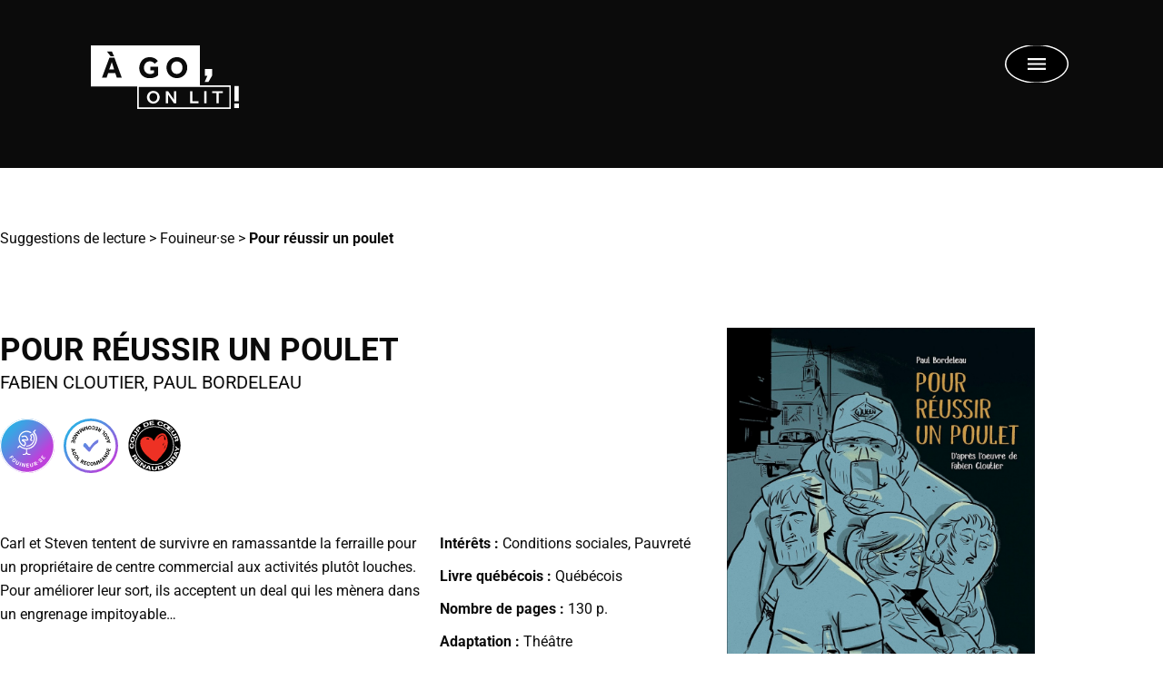

--- FILE ---
content_type: text/html; charset=UTF-8
request_url: https://www.agol.ca/suggestions-lecture/pour-reussir-un-poulet/
body_size: 283715
content:
<!doctype html>
<html lang="fr-CA">
<head><meta charset="UTF-8"><script>if(navigator.userAgent.match(/MSIE|Internet Explorer/i)||navigator.userAgent.match(/Trident\/7\..*?rv:11/i)){var href=document.location.href;if(!href.match(/[?&]nowprocket/)){if(href.indexOf("?")==-1){if(href.indexOf("#")==-1){document.location.href=href+"?nowprocket=1"}else{document.location.href=href.replace("#","?nowprocket=1#")}}else{if(href.indexOf("#")==-1){document.location.href=href+"&nowprocket=1"}else{document.location.href=href.replace("#","&nowprocket=1#")}}}}</script><script>(()=>{class RocketLazyLoadScripts{constructor(){this.v="2.0.4",this.userEvents=["keydown","keyup","mousedown","mouseup","mousemove","mouseover","mouseout","touchmove","touchstart","touchend","touchcancel","wheel","click","dblclick","input"],this.attributeEvents=["onblur","onclick","oncontextmenu","ondblclick","onfocus","onmousedown","onmouseenter","onmouseleave","onmousemove","onmouseout","onmouseover","onmouseup","onmousewheel","onscroll","onsubmit"]}async t(){this.i(),this.o(),/iP(ad|hone)/.test(navigator.userAgent)&&this.h(),this.u(),this.l(this),this.m(),this.k(this),this.p(this),this._(),await Promise.all([this.R(),this.L()]),this.lastBreath=Date.now(),this.S(this),this.P(),this.D(),this.O(),this.M(),await this.C(this.delayedScripts.normal),await this.C(this.delayedScripts.defer),await this.C(this.delayedScripts.async),await this.T(),await this.F(),await this.j(),await this.A(),window.dispatchEvent(new Event("rocket-allScriptsLoaded")),this.everythingLoaded=!0,this.lastTouchEnd&&await new Promise(t=>setTimeout(t,500-Date.now()+this.lastTouchEnd)),this.I(),this.H(),this.U(),this.W()}i(){this.CSPIssue=sessionStorage.getItem("rocketCSPIssue"),document.addEventListener("securitypolicyviolation",t=>{this.CSPIssue||"script-src-elem"!==t.violatedDirective||"data"!==t.blockedURI||(this.CSPIssue=!0,sessionStorage.setItem("rocketCSPIssue",!0))},{isRocket:!0})}o(){window.addEventListener("pageshow",t=>{this.persisted=t.persisted,this.realWindowLoadedFired=!0},{isRocket:!0}),window.addEventListener("pagehide",()=>{this.onFirstUserAction=null},{isRocket:!0})}h(){let t;function e(e){t=e}window.addEventListener("touchstart",e,{isRocket:!0}),window.addEventListener("touchend",function i(o){o.changedTouches[0]&&t.changedTouches[0]&&Math.abs(o.changedTouches[0].pageX-t.changedTouches[0].pageX)<10&&Math.abs(o.changedTouches[0].pageY-t.changedTouches[0].pageY)<10&&o.timeStamp-t.timeStamp<200&&(window.removeEventListener("touchstart",e,{isRocket:!0}),window.removeEventListener("touchend",i,{isRocket:!0}),"INPUT"===o.target.tagName&&"text"===o.target.type||(o.target.dispatchEvent(new TouchEvent("touchend",{target:o.target,bubbles:!0})),o.target.dispatchEvent(new MouseEvent("mouseover",{target:o.target,bubbles:!0})),o.target.dispatchEvent(new PointerEvent("click",{target:o.target,bubbles:!0,cancelable:!0,detail:1,clientX:o.changedTouches[0].clientX,clientY:o.changedTouches[0].clientY})),event.preventDefault()))},{isRocket:!0})}q(t){this.userActionTriggered||("mousemove"!==t.type||this.firstMousemoveIgnored?"keyup"===t.type||"mouseover"===t.type||"mouseout"===t.type||(this.userActionTriggered=!0,this.onFirstUserAction&&this.onFirstUserAction()):this.firstMousemoveIgnored=!0),"click"===t.type&&t.preventDefault(),t.stopPropagation(),t.stopImmediatePropagation(),"touchstart"===this.lastEvent&&"touchend"===t.type&&(this.lastTouchEnd=Date.now()),"click"===t.type&&(this.lastTouchEnd=0),this.lastEvent=t.type,t.composedPath&&t.composedPath()[0].getRootNode()instanceof ShadowRoot&&(t.rocketTarget=t.composedPath()[0]),this.savedUserEvents.push(t)}u(){this.savedUserEvents=[],this.userEventHandler=this.q.bind(this),this.userEvents.forEach(t=>window.addEventListener(t,this.userEventHandler,{passive:!1,isRocket:!0})),document.addEventListener("visibilitychange",this.userEventHandler,{isRocket:!0})}U(){this.userEvents.forEach(t=>window.removeEventListener(t,this.userEventHandler,{passive:!1,isRocket:!0})),document.removeEventListener("visibilitychange",this.userEventHandler,{isRocket:!0}),this.savedUserEvents.forEach(t=>{(t.rocketTarget||t.target).dispatchEvent(new window[t.constructor.name](t.type,t))})}m(){const t="return false",e=Array.from(this.attributeEvents,t=>"data-rocket-"+t),i="["+this.attributeEvents.join("],[")+"]",o="[data-rocket-"+this.attributeEvents.join("],[data-rocket-")+"]",s=(e,i,o)=>{o&&o!==t&&(e.setAttribute("data-rocket-"+i,o),e["rocket"+i]=new Function("event",o),e.setAttribute(i,t))};new MutationObserver(t=>{for(const n of t)"attributes"===n.type&&(n.attributeName.startsWith("data-rocket-")||this.everythingLoaded?n.attributeName.startsWith("data-rocket-")&&this.everythingLoaded&&this.N(n.target,n.attributeName.substring(12)):s(n.target,n.attributeName,n.target.getAttribute(n.attributeName))),"childList"===n.type&&n.addedNodes.forEach(t=>{if(t.nodeType===Node.ELEMENT_NODE)if(this.everythingLoaded)for(const i of[t,...t.querySelectorAll(o)])for(const t of i.getAttributeNames())e.includes(t)&&this.N(i,t.substring(12));else for(const e of[t,...t.querySelectorAll(i)])for(const t of e.getAttributeNames())this.attributeEvents.includes(t)&&s(e,t,e.getAttribute(t))})}).observe(document,{subtree:!0,childList:!0,attributeFilter:[...this.attributeEvents,...e]})}I(){this.attributeEvents.forEach(t=>{document.querySelectorAll("[data-rocket-"+t+"]").forEach(e=>{this.N(e,t)})})}N(t,e){const i=t.getAttribute("data-rocket-"+e);i&&(t.setAttribute(e,i),t.removeAttribute("data-rocket-"+e))}k(t){Object.defineProperty(HTMLElement.prototype,"onclick",{get(){return this.rocketonclick||null},set(e){this.rocketonclick=e,this.setAttribute(t.everythingLoaded?"onclick":"data-rocket-onclick","this.rocketonclick(event)")}})}S(t){function e(e,i){let o=e[i];e[i]=null,Object.defineProperty(e,i,{get:()=>o,set(s){t.everythingLoaded?o=s:e["rocket"+i]=o=s}})}e(document,"onreadystatechange"),e(window,"onload"),e(window,"onpageshow");try{Object.defineProperty(document,"readyState",{get:()=>t.rocketReadyState,set(e){t.rocketReadyState=e},configurable:!0}),document.readyState="loading"}catch(t){console.log("WPRocket DJE readyState conflict, bypassing")}}l(t){this.originalAddEventListener=EventTarget.prototype.addEventListener,this.originalRemoveEventListener=EventTarget.prototype.removeEventListener,this.savedEventListeners=[],EventTarget.prototype.addEventListener=function(e,i,o){o&&o.isRocket||!t.B(e,this)&&!t.userEvents.includes(e)||t.B(e,this)&&!t.userActionTriggered||e.startsWith("rocket-")||t.everythingLoaded?t.originalAddEventListener.call(this,e,i,o):(t.savedEventListeners.push({target:this,remove:!1,type:e,func:i,options:o}),"mouseenter"!==e&&"mouseleave"!==e||t.originalAddEventListener.call(this,e,t.savedUserEvents.push,o))},EventTarget.prototype.removeEventListener=function(e,i,o){o&&o.isRocket||!t.B(e,this)&&!t.userEvents.includes(e)||t.B(e,this)&&!t.userActionTriggered||e.startsWith("rocket-")||t.everythingLoaded?t.originalRemoveEventListener.call(this,e,i,o):t.savedEventListeners.push({target:this,remove:!0,type:e,func:i,options:o})}}J(t,e){this.savedEventListeners=this.savedEventListeners.filter(i=>{let o=i.type,s=i.target||window;return e!==o||t!==s||(this.B(o,s)&&(i.type="rocket-"+o),this.$(i),!1)})}H(){EventTarget.prototype.addEventListener=this.originalAddEventListener,EventTarget.prototype.removeEventListener=this.originalRemoveEventListener,this.savedEventListeners.forEach(t=>this.$(t))}$(t){t.remove?this.originalRemoveEventListener.call(t.target,t.type,t.func,t.options):this.originalAddEventListener.call(t.target,t.type,t.func,t.options)}p(t){let e;function i(e){return t.everythingLoaded?e:e.split(" ").map(t=>"load"===t||t.startsWith("load.")?"rocket-jquery-load":t).join(" ")}function o(o){function s(e){const s=o.fn[e];o.fn[e]=o.fn.init.prototype[e]=function(){return this[0]===window&&t.userActionTriggered&&("string"==typeof arguments[0]||arguments[0]instanceof String?arguments[0]=i(arguments[0]):"object"==typeof arguments[0]&&Object.keys(arguments[0]).forEach(t=>{const e=arguments[0][t];delete arguments[0][t],arguments[0][i(t)]=e})),s.apply(this,arguments),this}}if(o&&o.fn&&!t.allJQueries.includes(o)){const e={DOMContentLoaded:[],"rocket-DOMContentLoaded":[]};for(const t in e)document.addEventListener(t,()=>{e[t].forEach(t=>t())},{isRocket:!0});o.fn.ready=o.fn.init.prototype.ready=function(i){function s(){parseInt(o.fn.jquery)>2?setTimeout(()=>i.bind(document)(o)):i.bind(document)(o)}return"function"==typeof i&&(t.realDomReadyFired?!t.userActionTriggered||t.fauxDomReadyFired?s():e["rocket-DOMContentLoaded"].push(s):e.DOMContentLoaded.push(s)),o([])},s("on"),s("one"),s("off"),t.allJQueries.push(o)}e=o}t.allJQueries=[],o(window.jQuery),Object.defineProperty(window,"jQuery",{get:()=>e,set(t){o(t)}})}P(){const t=new Map;document.write=document.writeln=function(e){const i=document.currentScript,o=document.createRange(),s=i.parentElement;let n=t.get(i);void 0===n&&(n=i.nextSibling,t.set(i,n));const c=document.createDocumentFragment();o.setStart(c,0),c.appendChild(o.createContextualFragment(e)),s.insertBefore(c,n)}}async R(){return new Promise(t=>{this.userActionTriggered?t():this.onFirstUserAction=t})}async L(){return new Promise(t=>{document.addEventListener("DOMContentLoaded",()=>{this.realDomReadyFired=!0,t()},{isRocket:!0})})}async j(){return this.realWindowLoadedFired?Promise.resolve():new Promise(t=>{window.addEventListener("load",t,{isRocket:!0})})}M(){this.pendingScripts=[];this.scriptsMutationObserver=new MutationObserver(t=>{for(const e of t)e.addedNodes.forEach(t=>{"SCRIPT"!==t.tagName||t.noModule||t.isWPRocket||this.pendingScripts.push({script:t,promise:new Promise(e=>{const i=()=>{const i=this.pendingScripts.findIndex(e=>e.script===t);i>=0&&this.pendingScripts.splice(i,1),e()};t.addEventListener("load",i,{isRocket:!0}),t.addEventListener("error",i,{isRocket:!0}),setTimeout(i,1e3)})})})}),this.scriptsMutationObserver.observe(document,{childList:!0,subtree:!0})}async F(){await this.X(),this.pendingScripts.length?(await this.pendingScripts[0].promise,await this.F()):this.scriptsMutationObserver.disconnect()}D(){this.delayedScripts={normal:[],async:[],defer:[]},document.querySelectorAll("script[type$=rocketlazyloadscript]").forEach(t=>{t.hasAttribute("data-rocket-src")?t.hasAttribute("async")&&!1!==t.async?this.delayedScripts.async.push(t):t.hasAttribute("defer")&&!1!==t.defer||"module"===t.getAttribute("data-rocket-type")?this.delayedScripts.defer.push(t):this.delayedScripts.normal.push(t):this.delayedScripts.normal.push(t)})}async _(){await this.L();let t=[];document.querySelectorAll("script[type$=rocketlazyloadscript][data-rocket-src]").forEach(e=>{let i=e.getAttribute("data-rocket-src");if(i&&!i.startsWith("data:")){i.startsWith("//")&&(i=location.protocol+i);try{const o=new URL(i).origin;o!==location.origin&&t.push({src:o,crossOrigin:e.crossOrigin||"module"===e.getAttribute("data-rocket-type")})}catch(t){}}}),t=[...new Map(t.map(t=>[JSON.stringify(t),t])).values()],this.Y(t,"preconnect")}async G(t){if(await this.K(),!0!==t.noModule||!("noModule"in HTMLScriptElement.prototype))return new Promise(e=>{let i;function o(){(i||t).setAttribute("data-rocket-status","executed"),e()}try{if(navigator.userAgent.includes("Firefox/")||""===navigator.vendor||this.CSPIssue)i=document.createElement("script"),[...t.attributes].forEach(t=>{let e=t.nodeName;"type"!==e&&("data-rocket-type"===e&&(e="type"),"data-rocket-src"===e&&(e="src"),i.setAttribute(e,t.nodeValue))}),t.text&&(i.text=t.text),t.nonce&&(i.nonce=t.nonce),i.hasAttribute("src")?(i.addEventListener("load",o,{isRocket:!0}),i.addEventListener("error",()=>{i.setAttribute("data-rocket-status","failed-network"),e()},{isRocket:!0}),setTimeout(()=>{i.isConnected||e()},1)):(i.text=t.text,o()),i.isWPRocket=!0,t.parentNode.replaceChild(i,t);else{const i=t.getAttribute("data-rocket-type"),s=t.getAttribute("data-rocket-src");i?(t.type=i,t.removeAttribute("data-rocket-type")):t.removeAttribute("type"),t.addEventListener("load",o,{isRocket:!0}),t.addEventListener("error",i=>{this.CSPIssue&&i.target.src.startsWith("data:")?(console.log("WPRocket: CSP fallback activated"),t.removeAttribute("src"),this.G(t).then(e)):(t.setAttribute("data-rocket-status","failed-network"),e())},{isRocket:!0}),s?(t.fetchPriority="high",t.removeAttribute("data-rocket-src"),t.src=s):t.src="data:text/javascript;base64,"+window.btoa(unescape(encodeURIComponent(t.text)))}}catch(i){t.setAttribute("data-rocket-status","failed-transform"),e()}});t.setAttribute("data-rocket-status","skipped")}async C(t){const e=t.shift();return e?(e.isConnected&&await this.G(e),this.C(t)):Promise.resolve()}O(){this.Y([...this.delayedScripts.normal,...this.delayedScripts.defer,...this.delayedScripts.async],"preload")}Y(t,e){this.trash=this.trash||[];let i=!0;var o=document.createDocumentFragment();t.forEach(t=>{const s=t.getAttribute&&t.getAttribute("data-rocket-src")||t.src;if(s&&!s.startsWith("data:")){const n=document.createElement("link");n.href=s,n.rel=e,"preconnect"!==e&&(n.as="script",n.fetchPriority=i?"high":"low"),t.getAttribute&&"module"===t.getAttribute("data-rocket-type")&&(n.crossOrigin=!0),t.crossOrigin&&(n.crossOrigin=t.crossOrigin),t.integrity&&(n.integrity=t.integrity),t.nonce&&(n.nonce=t.nonce),o.appendChild(n),this.trash.push(n),i=!1}}),document.head.appendChild(o)}W(){this.trash.forEach(t=>t.remove())}async T(){try{document.readyState="interactive"}catch(t){}this.fauxDomReadyFired=!0;try{await this.K(),this.J(document,"readystatechange"),document.dispatchEvent(new Event("rocket-readystatechange")),await this.K(),document.rocketonreadystatechange&&document.rocketonreadystatechange(),await this.K(),this.J(document,"DOMContentLoaded"),document.dispatchEvent(new Event("rocket-DOMContentLoaded")),await this.K(),this.J(window,"DOMContentLoaded"),window.dispatchEvent(new Event("rocket-DOMContentLoaded"))}catch(t){console.error(t)}}async A(){try{document.readyState="complete"}catch(t){}try{await this.K(),this.J(document,"readystatechange"),document.dispatchEvent(new Event("rocket-readystatechange")),await this.K(),document.rocketonreadystatechange&&document.rocketonreadystatechange(),await this.K(),this.J(window,"load"),window.dispatchEvent(new Event("rocket-load")),await this.K(),window.rocketonload&&window.rocketonload(),await this.K(),this.allJQueries.forEach(t=>t(window).trigger("rocket-jquery-load")),await this.K(),this.J(window,"pageshow");const t=new Event("rocket-pageshow");t.persisted=this.persisted,window.dispatchEvent(t),await this.K(),window.rocketonpageshow&&window.rocketonpageshow({persisted:this.persisted})}catch(t){console.error(t)}}async K(){Date.now()-this.lastBreath>45&&(await this.X(),this.lastBreath=Date.now())}async X(){return document.hidden?new Promise(t=>setTimeout(t)):new Promise(t=>requestAnimationFrame(t))}B(t,e){return e===document&&"readystatechange"===t||(e===document&&"DOMContentLoaded"===t||(e===window&&"DOMContentLoaded"===t||(e===window&&"load"===t||e===window&&"pageshow"===t)))}static run(){(new RocketLazyLoadScripts).t()}}RocketLazyLoadScripts.run()})();</script>
	
	<meta name="viewport" content="width=device-width, initial-scale=1">
	<link rel="profile" href="https://gmpg.org/xfn/11">
	<meta name='robots' content='index, follow, max-image-preview:large, max-snippet:-1, max-video-preview:-1' />
	<style>img:is([sizes="auto" i], [sizes^="auto," i]) { contain-intrinsic-size: 3000px 1500px }</style>
	
	<!-- This site is optimized with the Yoast SEO plugin v26.7 - https://yoast.com/wordpress/plugins/seo/ -->
	<title>Pour réussir un poulet par Fabien Cloutier, Paul Bordeleau | AGOL</title>
	<link rel="canonical" href="https://www.agol.ca/suggestions-lecture/pour-reussir-un-poulet/" />
	<meta property="og:locale" content="fr_CA" />
	<meta property="og:type" content="article" />
	<meta property="og:title" content="Pour réussir un poulet par Fabien Cloutier, Paul Bordeleau" />
	<meta property="og:description" content="Carl et Steven tentent de survivre en ramassantde la ferraille pour un propriétaire de centre commercial aux activités plutôt louches. Pour améliorer leur sort, ils acceptent un deal qui les mènera dans un engrenage impitoyable&#8230;" />
	<meta property="og:url" content="https://www.agol.ca/suggestions-lecture/pour-reussir-un-poulet/" />
	<meta property="og:site_name" content="À GO, on lit!" />
	<meta property="article:publisher" content="https://www.facebook.com/AGOonlit" />
	<meta property="article:modified_time" content="2025-08-26T17:49:30+00:00" />
	<meta property="og:image" content="https://www.agol.ca/wp-content/uploads/2024/10/pour-reussir-un-poulet.jpg" />
	<meta property="og:image:width" content="920" />
	<meta property="og:image:height" content="1261" />
	<meta property="og:image:type" content="image/jpeg" />
	<meta name="twitter:card" content="summary_large_image" />
	<meta name="twitter:title" content="Pour réussir un poulet par Fabien Cloutier, Paul Bordeleau" />
	<script type="application/ld+json" class="yoast-schema-graph">{"@context":"https://schema.org","@graph":[{"@type":["WebPage","ItemPage"],"@id":"https://www.agol.ca/suggestions-lecture/pour-reussir-un-poulet/","url":"https://www.agol.ca/suggestions-lecture/pour-reussir-un-poulet/","name":"Pour réussir un poulet par Fabien Cloutier, Paul Bordeleau | AGOL","isPartOf":{"@id":"https://www.agol.ca/#website"},"primaryImageOfPage":{"@id":"https://www.agol.ca/suggestions-lecture/pour-reussir-un-poulet/#primaryimage"},"image":{"@id":"https://www.agol.ca/suggestions-lecture/pour-reussir-un-poulet/#primaryimage"},"thumbnailUrl":"https://www.agol.ca/wp-content/uploads/2024/10/pour-reussir-un-poulet.jpg","datePublished":"2025-08-26T09:48:30+00:00","dateModified":"2025-08-26T17:49:30+00:00","breadcrumb":{"@id":"https://www.agol.ca/suggestions-lecture/pour-reussir-un-poulet/#breadcrumb"},"inLanguage":"fr-CA","potentialAction":[{"@type":"ReadAction","target":["https://www.agol.ca/suggestions-lecture/pour-reussir-un-poulet/"]}]},{"@type":"ImageObject","inLanguage":"fr-CA","@id":"https://www.agol.ca/suggestions-lecture/pour-reussir-un-poulet/#primaryimage","url":"https://www.agol.ca/wp-content/uploads/2024/10/pour-reussir-un-poulet.jpg","contentUrl":"https://www.agol.ca/wp-content/uploads/2024/10/pour-reussir-un-poulet.jpg","width":920,"height":1261,"caption":"Pour réussir un poulet par Fabien Cloutier"},{"@type":"BreadcrumbList","@id":"https://www.agol.ca/suggestions-lecture/pour-reussir-un-poulet/#breadcrumb","itemListElement":[{"@type":"ListItem","position":1,"name":"Suggestions de lecture","item":"https://www.agol.ca/suggestions-lecture/"},{"@type":"ListItem","position":2,"name":"Fouineur·se","item":"https://www.agol.ca/suggestions-lecture/types-lecteur-rice/fouineur/"},{"@type":"ListItem","position":3,"name":"Pour réussir un poulet"}]},{"@type":"WebSite","@id":"https://www.agol.ca/#website","url":"https://www.agol.ca/","name":"À GO, on lit!","description":"#agol #agoonlit","publisher":{"@id":"https://www.agol.ca/#organization"},"potentialAction":[{"@type":"SearchAction","target":{"@type":"EntryPoint","urlTemplate":"https://www.agol.ca/?s={search_term_string}"},"query-input":{"@type":"PropertyValueSpecification","valueRequired":true,"valueName":"search_term_string"}}],"inLanguage":"fr-CA"},{"@type":"Organization","@id":"https://www.agol.ca/#organization","name":"À GO, on lit!","url":"https://www.agol.ca/","logo":{"@type":"ImageObject","inLanguage":"fr-CA","@id":"https://www.agol.ca/#/schema/logo/image/","url":"https://www.agol.ca/wp-content/uploads/2021/10/AGOL4-2021-Logo-Web_Noir.png","contentUrl":"https://www.agol.ca/wp-content/uploads/2021/10/AGOL4-2021-Logo-Web_Noir.png","width":800,"height":800,"caption":"À GO, on lit!"},"image":{"@id":"https://www.agol.ca/#/schema/logo/image/"},"sameAs":["https://www.facebook.com/AGOonlit","https://www.instagram.com/agoonlit/?hl=fr","https://www.youtube.com/channel/UCT0-hnq-vlGAsMa1gxUv0uQ","https://www.tiktok.com/@agoonlit"]}]}</script>
	<!-- / Yoast SEO plugin. -->


<link rel='dns-prefetch' href='//www.agol.ca' />
<link rel='dns-prefetch' href='//ajax.googleapis.com' />

<link rel="alternate" type="application/rss+xml" title="À GO, on lit! &raquo; Flux" href="https://www.agol.ca/feed/" />
<link rel="alternate" type="application/rss+xml" title="À GO, on lit! &raquo; Flux des commentaires" href="https://www.agol.ca/comments/feed/" />
<link rel="alternate" type="application/rss+xml" title="À GO, on lit! &raquo; Pour réussir un poulet Flux des commentaires" href="https://www.agol.ca/suggestions-lecture/pour-reussir-un-poulet/feed/" />
		<!-- This site uses the Google Analytics by MonsterInsights plugin v9.11.1 - Using Analytics tracking - https://www.monsterinsights.com/ -->
							<script type="rocketlazyloadscript" data-rocket-src="//www.googletagmanager.com/gtag/js?id=G-MZEEESTM73"  data-cfasync="false" data-wpfc-render="false" async></script>
			<script type="rocketlazyloadscript" data-cfasync="false" data-wpfc-render="false">
				var mi_version = '9.11.1';
				var mi_track_user = true;
				var mi_no_track_reason = '';
								var MonsterInsightsDefaultLocations = {"page_location":"https:\/\/www.agol.ca\/suggestions-lecture\/pour-reussir-un-poulet\/"};
								if ( typeof MonsterInsightsPrivacyGuardFilter === 'function' ) {
					var MonsterInsightsLocations = (typeof MonsterInsightsExcludeQuery === 'object') ? MonsterInsightsPrivacyGuardFilter( MonsterInsightsExcludeQuery ) : MonsterInsightsPrivacyGuardFilter( MonsterInsightsDefaultLocations );
				} else {
					var MonsterInsightsLocations = (typeof MonsterInsightsExcludeQuery === 'object') ? MonsterInsightsExcludeQuery : MonsterInsightsDefaultLocations;
				}

								var disableStrs = [
										'ga-disable-G-MZEEESTM73',
									];

				/* Function to detect opted out users */
				function __gtagTrackerIsOptedOut() {
					for (var index = 0; index < disableStrs.length; index++) {
						if (document.cookie.indexOf(disableStrs[index] + '=true') > -1) {
							return true;
						}
					}

					return false;
				}

				/* Disable tracking if the opt-out cookie exists. */
				if (__gtagTrackerIsOptedOut()) {
					for (var index = 0; index < disableStrs.length; index++) {
						window[disableStrs[index]] = true;
					}
				}

				/* Opt-out function */
				function __gtagTrackerOptout() {
					for (var index = 0; index < disableStrs.length; index++) {
						document.cookie = disableStrs[index] + '=true; expires=Thu, 31 Dec 2099 23:59:59 UTC; path=/';
						window[disableStrs[index]] = true;
					}
				}

				if ('undefined' === typeof gaOptout) {
					function gaOptout() {
						__gtagTrackerOptout();
					}
				}
								window.dataLayer = window.dataLayer || [];

				window.MonsterInsightsDualTracker = {
					helpers: {},
					trackers: {},
				};
				if (mi_track_user) {
					function __gtagDataLayer() {
						dataLayer.push(arguments);
					}

					function __gtagTracker(type, name, parameters) {
						if (!parameters) {
							parameters = {};
						}

						if (parameters.send_to) {
							__gtagDataLayer.apply(null, arguments);
							return;
						}

						if (type === 'event') {
														parameters.send_to = monsterinsights_frontend.v4_id;
							var hookName = name;
							if (typeof parameters['event_category'] !== 'undefined') {
								hookName = parameters['event_category'] + ':' + name;
							}

							if (typeof MonsterInsightsDualTracker.trackers[hookName] !== 'undefined') {
								MonsterInsightsDualTracker.trackers[hookName](parameters);
							} else {
								__gtagDataLayer('event', name, parameters);
							}
							
						} else {
							__gtagDataLayer.apply(null, arguments);
						}
					}

					__gtagTracker('js', new Date());
					__gtagTracker('set', {
						'developer_id.dZGIzZG': true,
											});
					if ( MonsterInsightsLocations.page_location ) {
						__gtagTracker('set', MonsterInsightsLocations);
					}
										__gtagTracker('config', 'G-MZEEESTM73', {"forceSSL":"true","link_attribution":"true"} );
										window.gtag = __gtagTracker;										(function () {
						/* https://developers.google.com/analytics/devguides/collection/analyticsjs/ */
						/* ga and __gaTracker compatibility shim. */
						var noopfn = function () {
							return null;
						};
						var newtracker = function () {
							return new Tracker();
						};
						var Tracker = function () {
							return null;
						};
						var p = Tracker.prototype;
						p.get = noopfn;
						p.set = noopfn;
						p.send = function () {
							var args = Array.prototype.slice.call(arguments);
							args.unshift('send');
							__gaTracker.apply(null, args);
						};
						var __gaTracker = function () {
							var len = arguments.length;
							if (len === 0) {
								return;
							}
							var f = arguments[len - 1];
							if (typeof f !== 'object' || f === null || typeof f.hitCallback !== 'function') {
								if ('send' === arguments[0]) {
									var hitConverted, hitObject = false, action;
									if ('event' === arguments[1]) {
										if ('undefined' !== typeof arguments[3]) {
											hitObject = {
												'eventAction': arguments[3],
												'eventCategory': arguments[2],
												'eventLabel': arguments[4],
												'value': arguments[5] ? arguments[5] : 1,
											}
										}
									}
									if ('pageview' === arguments[1]) {
										if ('undefined' !== typeof arguments[2]) {
											hitObject = {
												'eventAction': 'page_view',
												'page_path': arguments[2],
											}
										}
									}
									if (typeof arguments[2] === 'object') {
										hitObject = arguments[2];
									}
									if (typeof arguments[5] === 'object') {
										Object.assign(hitObject, arguments[5]);
									}
									if ('undefined' !== typeof arguments[1].hitType) {
										hitObject = arguments[1];
										if ('pageview' === hitObject.hitType) {
											hitObject.eventAction = 'page_view';
										}
									}
									if (hitObject) {
										action = 'timing' === arguments[1].hitType ? 'timing_complete' : hitObject.eventAction;
										hitConverted = mapArgs(hitObject);
										__gtagTracker('event', action, hitConverted);
									}
								}
								return;
							}

							function mapArgs(args) {
								var arg, hit = {};
								var gaMap = {
									'eventCategory': 'event_category',
									'eventAction': 'event_action',
									'eventLabel': 'event_label',
									'eventValue': 'event_value',
									'nonInteraction': 'non_interaction',
									'timingCategory': 'event_category',
									'timingVar': 'name',
									'timingValue': 'value',
									'timingLabel': 'event_label',
									'page': 'page_path',
									'location': 'page_location',
									'title': 'page_title',
									'referrer' : 'page_referrer',
								};
								for (arg in args) {
																		if (!(!args.hasOwnProperty(arg) || !gaMap.hasOwnProperty(arg))) {
										hit[gaMap[arg]] = args[arg];
									} else {
										hit[arg] = args[arg];
									}
								}
								return hit;
							}

							try {
								f.hitCallback();
							} catch (ex) {
							}
						};
						__gaTracker.create = newtracker;
						__gaTracker.getByName = newtracker;
						__gaTracker.getAll = function () {
							return [];
						};
						__gaTracker.remove = noopfn;
						__gaTracker.loaded = true;
						window['__gaTracker'] = __gaTracker;
					})();
									} else {
										console.log("");
					(function () {
						function __gtagTracker() {
							return null;
						}

						window['__gtagTracker'] = __gtagTracker;
						window['gtag'] = __gtagTracker;
					})();
									}
			</script>
							<!-- / Google Analytics by MonsterInsights -->
		<link data-minify="1" rel="stylesheet" type="text/css" href="https://www.agol.ca/wp-content/cache/min/1/ora2zzd.css?ver=1767898922"><link data-minify="1" rel='stylesheet' id='ssp-castos-player-css' href='https://www.agol.ca/wp-content/cache/min/1/wp-content/plugins/seriously-simple-podcasting/assets/css/castos-player.min.css?ver=1767898922' media='all' />
<link data-minify="1" rel='stylesheet' id='ssp-subscribe-buttons-css' href='https://www.agol.ca/wp-content/cache/min/1/wp-content/plugins/seriously-simple-podcasting/assets/css/subscribe-buttons.css?ver=1767898922' media='all' />
<link rel='stylesheet' id='premium-addons-css' href='https://www.agol.ca/wp-content/plugins/premium-addons-for-elementor/assets/frontend/min-css/premium-addons.min.css?ver=4.11.63' media='all' />
<style id='wp-emoji-styles-inline-css'>

	img.wp-smiley, img.emoji {
		display: inline !important;
		border: none !important;
		box-shadow: none !important;
		height: 1em !important;
		width: 1em !important;
		margin: 0 0.07em !important;
		vertical-align: -0.1em !important;
		background: none !important;
		padding: 0 !important;
	}
</style>
<link rel='stylesheet' id='wp-block-library-css' href='https://www.agol.ca/wp-includes/css/dist/block-library/style.min.css?ver=6.8.3' media='all' />
<style id='safe-svg-svg-icon-style-inline-css'>
.safe-svg-cover{text-align:center}.safe-svg-cover .safe-svg-inside{display:inline-block;max-width:100%}.safe-svg-cover svg{fill:currentColor;height:100%;max-height:100%;max-width:100%;width:100%}

</style>
<style id='global-styles-inline-css'>
:root{--wp--preset--aspect-ratio--square: 1;--wp--preset--aspect-ratio--4-3: 4/3;--wp--preset--aspect-ratio--3-4: 3/4;--wp--preset--aspect-ratio--3-2: 3/2;--wp--preset--aspect-ratio--2-3: 2/3;--wp--preset--aspect-ratio--16-9: 16/9;--wp--preset--aspect-ratio--9-16: 9/16;--wp--preset--color--black: #000000;--wp--preset--color--cyan-bluish-gray: #abb8c3;--wp--preset--color--white: #ffffff;--wp--preset--color--pale-pink: #f78da7;--wp--preset--color--vivid-red: #cf2e2e;--wp--preset--color--luminous-vivid-orange: #ff6900;--wp--preset--color--luminous-vivid-amber: #fcb900;--wp--preset--color--light-green-cyan: #7bdcb5;--wp--preset--color--vivid-green-cyan: #00d084;--wp--preset--color--pale-cyan-blue: #8ed1fc;--wp--preset--color--vivid-cyan-blue: #0693e3;--wp--preset--color--vivid-purple: #9b51e0;--wp--preset--gradient--vivid-cyan-blue-to-vivid-purple: linear-gradient(135deg,rgba(6,147,227,1) 0%,rgb(155,81,224) 100%);--wp--preset--gradient--light-green-cyan-to-vivid-green-cyan: linear-gradient(135deg,rgb(122,220,180) 0%,rgb(0,208,130) 100%);--wp--preset--gradient--luminous-vivid-amber-to-luminous-vivid-orange: linear-gradient(135deg,rgba(252,185,0,1) 0%,rgba(255,105,0,1) 100%);--wp--preset--gradient--luminous-vivid-orange-to-vivid-red: linear-gradient(135deg,rgba(255,105,0,1) 0%,rgb(207,46,46) 100%);--wp--preset--gradient--very-light-gray-to-cyan-bluish-gray: linear-gradient(135deg,rgb(238,238,238) 0%,rgb(169,184,195) 100%);--wp--preset--gradient--cool-to-warm-spectrum: linear-gradient(135deg,rgb(74,234,220) 0%,rgb(151,120,209) 20%,rgb(207,42,186) 40%,rgb(238,44,130) 60%,rgb(251,105,98) 80%,rgb(254,248,76) 100%);--wp--preset--gradient--blush-light-purple: linear-gradient(135deg,rgb(255,206,236) 0%,rgb(152,150,240) 100%);--wp--preset--gradient--blush-bordeaux: linear-gradient(135deg,rgb(254,205,165) 0%,rgb(254,45,45) 50%,rgb(107,0,62) 100%);--wp--preset--gradient--luminous-dusk: linear-gradient(135deg,rgb(255,203,112) 0%,rgb(199,81,192) 50%,rgb(65,88,208) 100%);--wp--preset--gradient--pale-ocean: linear-gradient(135deg,rgb(255,245,203) 0%,rgb(182,227,212) 50%,rgb(51,167,181) 100%);--wp--preset--gradient--electric-grass: linear-gradient(135deg,rgb(202,248,128) 0%,rgb(113,206,126) 100%);--wp--preset--gradient--midnight: linear-gradient(135deg,rgb(2,3,129) 0%,rgb(40,116,252) 100%);--wp--preset--font-size--small: 13px;--wp--preset--font-size--medium: 20px;--wp--preset--font-size--large: 36px;--wp--preset--font-size--x-large: 42px;--wp--preset--spacing--20: 0.44rem;--wp--preset--spacing--30: 0.67rem;--wp--preset--spacing--40: 1rem;--wp--preset--spacing--50: 1.5rem;--wp--preset--spacing--60: 2.25rem;--wp--preset--spacing--70: 3.38rem;--wp--preset--spacing--80: 5.06rem;--wp--preset--shadow--natural: 6px 6px 9px rgba(0, 0, 0, 0.2);--wp--preset--shadow--deep: 12px 12px 50px rgba(0, 0, 0, 0.4);--wp--preset--shadow--sharp: 6px 6px 0px rgba(0, 0, 0, 0.2);--wp--preset--shadow--outlined: 6px 6px 0px -3px rgba(255, 255, 255, 1), 6px 6px rgba(0, 0, 0, 1);--wp--preset--shadow--crisp: 6px 6px 0px rgba(0, 0, 0, 1);}:root { --wp--style--global--content-size: 800px;--wp--style--global--wide-size: 1200px; }:where(body) { margin: 0; }.wp-site-blocks > .alignleft { float: left; margin-right: 2em; }.wp-site-blocks > .alignright { float: right; margin-left: 2em; }.wp-site-blocks > .aligncenter { justify-content: center; margin-left: auto; margin-right: auto; }:where(.wp-site-blocks) > * { margin-block-start: 24px; margin-block-end: 0; }:where(.wp-site-blocks) > :first-child { margin-block-start: 0; }:where(.wp-site-blocks) > :last-child { margin-block-end: 0; }:root { --wp--style--block-gap: 24px; }:root :where(.is-layout-flow) > :first-child{margin-block-start: 0;}:root :where(.is-layout-flow) > :last-child{margin-block-end: 0;}:root :where(.is-layout-flow) > *{margin-block-start: 24px;margin-block-end: 0;}:root :where(.is-layout-constrained) > :first-child{margin-block-start: 0;}:root :where(.is-layout-constrained) > :last-child{margin-block-end: 0;}:root :where(.is-layout-constrained) > *{margin-block-start: 24px;margin-block-end: 0;}:root :where(.is-layout-flex){gap: 24px;}:root :where(.is-layout-grid){gap: 24px;}.is-layout-flow > .alignleft{float: left;margin-inline-start: 0;margin-inline-end: 2em;}.is-layout-flow > .alignright{float: right;margin-inline-start: 2em;margin-inline-end: 0;}.is-layout-flow > .aligncenter{margin-left: auto !important;margin-right: auto !important;}.is-layout-constrained > .alignleft{float: left;margin-inline-start: 0;margin-inline-end: 2em;}.is-layout-constrained > .alignright{float: right;margin-inline-start: 2em;margin-inline-end: 0;}.is-layout-constrained > .aligncenter{margin-left: auto !important;margin-right: auto !important;}.is-layout-constrained > :where(:not(.alignleft):not(.alignright):not(.alignfull)){max-width: var(--wp--style--global--content-size);margin-left: auto !important;margin-right: auto !important;}.is-layout-constrained > .alignwide{max-width: var(--wp--style--global--wide-size);}body .is-layout-flex{display: flex;}.is-layout-flex{flex-wrap: wrap;align-items: center;}.is-layout-flex > :is(*, div){margin: 0;}body .is-layout-grid{display: grid;}.is-layout-grid > :is(*, div){margin: 0;}body{padding-top: 0px;padding-right: 0px;padding-bottom: 0px;padding-left: 0px;}a:where(:not(.wp-element-button)){text-decoration: underline;}:root :where(.wp-element-button, .wp-block-button__link){background-color: #32373c;border-width: 0;color: #fff;font-family: inherit;font-size: inherit;line-height: inherit;padding: calc(0.667em + 2px) calc(1.333em + 2px);text-decoration: none;}.has-black-color{color: var(--wp--preset--color--black) !important;}.has-cyan-bluish-gray-color{color: var(--wp--preset--color--cyan-bluish-gray) !important;}.has-white-color{color: var(--wp--preset--color--white) !important;}.has-pale-pink-color{color: var(--wp--preset--color--pale-pink) !important;}.has-vivid-red-color{color: var(--wp--preset--color--vivid-red) !important;}.has-luminous-vivid-orange-color{color: var(--wp--preset--color--luminous-vivid-orange) !important;}.has-luminous-vivid-amber-color{color: var(--wp--preset--color--luminous-vivid-amber) !important;}.has-light-green-cyan-color{color: var(--wp--preset--color--light-green-cyan) !important;}.has-vivid-green-cyan-color{color: var(--wp--preset--color--vivid-green-cyan) !important;}.has-pale-cyan-blue-color{color: var(--wp--preset--color--pale-cyan-blue) !important;}.has-vivid-cyan-blue-color{color: var(--wp--preset--color--vivid-cyan-blue) !important;}.has-vivid-purple-color{color: var(--wp--preset--color--vivid-purple) !important;}.has-black-background-color{background-color: var(--wp--preset--color--black) !important;}.has-cyan-bluish-gray-background-color{background-color: var(--wp--preset--color--cyan-bluish-gray) !important;}.has-white-background-color{background-color: var(--wp--preset--color--white) !important;}.has-pale-pink-background-color{background-color: var(--wp--preset--color--pale-pink) !important;}.has-vivid-red-background-color{background-color: var(--wp--preset--color--vivid-red) !important;}.has-luminous-vivid-orange-background-color{background-color: var(--wp--preset--color--luminous-vivid-orange) !important;}.has-luminous-vivid-amber-background-color{background-color: var(--wp--preset--color--luminous-vivid-amber) !important;}.has-light-green-cyan-background-color{background-color: var(--wp--preset--color--light-green-cyan) !important;}.has-vivid-green-cyan-background-color{background-color: var(--wp--preset--color--vivid-green-cyan) !important;}.has-pale-cyan-blue-background-color{background-color: var(--wp--preset--color--pale-cyan-blue) !important;}.has-vivid-cyan-blue-background-color{background-color: var(--wp--preset--color--vivid-cyan-blue) !important;}.has-vivid-purple-background-color{background-color: var(--wp--preset--color--vivid-purple) !important;}.has-black-border-color{border-color: var(--wp--preset--color--black) !important;}.has-cyan-bluish-gray-border-color{border-color: var(--wp--preset--color--cyan-bluish-gray) !important;}.has-white-border-color{border-color: var(--wp--preset--color--white) !important;}.has-pale-pink-border-color{border-color: var(--wp--preset--color--pale-pink) !important;}.has-vivid-red-border-color{border-color: var(--wp--preset--color--vivid-red) !important;}.has-luminous-vivid-orange-border-color{border-color: var(--wp--preset--color--luminous-vivid-orange) !important;}.has-luminous-vivid-amber-border-color{border-color: var(--wp--preset--color--luminous-vivid-amber) !important;}.has-light-green-cyan-border-color{border-color: var(--wp--preset--color--light-green-cyan) !important;}.has-vivid-green-cyan-border-color{border-color: var(--wp--preset--color--vivid-green-cyan) !important;}.has-pale-cyan-blue-border-color{border-color: var(--wp--preset--color--pale-cyan-blue) !important;}.has-vivid-cyan-blue-border-color{border-color: var(--wp--preset--color--vivid-cyan-blue) !important;}.has-vivid-purple-border-color{border-color: var(--wp--preset--color--vivid-purple) !important;}.has-vivid-cyan-blue-to-vivid-purple-gradient-background{background: var(--wp--preset--gradient--vivid-cyan-blue-to-vivid-purple) !important;}.has-light-green-cyan-to-vivid-green-cyan-gradient-background{background: var(--wp--preset--gradient--light-green-cyan-to-vivid-green-cyan) !important;}.has-luminous-vivid-amber-to-luminous-vivid-orange-gradient-background{background: var(--wp--preset--gradient--luminous-vivid-amber-to-luminous-vivid-orange) !important;}.has-luminous-vivid-orange-to-vivid-red-gradient-background{background: var(--wp--preset--gradient--luminous-vivid-orange-to-vivid-red) !important;}.has-very-light-gray-to-cyan-bluish-gray-gradient-background{background: var(--wp--preset--gradient--very-light-gray-to-cyan-bluish-gray) !important;}.has-cool-to-warm-spectrum-gradient-background{background: var(--wp--preset--gradient--cool-to-warm-spectrum) !important;}.has-blush-light-purple-gradient-background{background: var(--wp--preset--gradient--blush-light-purple) !important;}.has-blush-bordeaux-gradient-background{background: var(--wp--preset--gradient--blush-bordeaux) !important;}.has-luminous-dusk-gradient-background{background: var(--wp--preset--gradient--luminous-dusk) !important;}.has-pale-ocean-gradient-background{background: var(--wp--preset--gradient--pale-ocean) !important;}.has-electric-grass-gradient-background{background: var(--wp--preset--gradient--electric-grass) !important;}.has-midnight-gradient-background{background: var(--wp--preset--gradient--midnight) !important;}.has-small-font-size{font-size: var(--wp--preset--font-size--small) !important;}.has-medium-font-size{font-size: var(--wp--preset--font-size--medium) !important;}.has-large-font-size{font-size: var(--wp--preset--font-size--large) !important;}.has-x-large-font-size{font-size: var(--wp--preset--font-size--x-large) !important;}
:root :where(.wp-block-pullquote){font-size: 1.5em;line-height: 1.6;}
</style>
<link data-minify="1" rel='stylesheet' id='progyquizstyle-css' href='https://www.agol.ca/wp-content/cache/min/1/wp-content/plugins/progy-quiz-agol/css/style.css?ver=1767898922' media='all' />
<link data-minify="1" rel='stylesheet' id='progyquizresultstyle-css' href='https://www.agol.ca/wp-content/cache/min/1/wp-content/plugins/progy-quiz-agol/css/result.css?ver=1767898922' media='all' />
<link data-minify="1" rel='stylesheet' id='wpsl-styles-css' href='https://www.agol.ca/wp-content/cache/min/1/wp-content/plugins/wp-store-locator/css/styles.min.css?ver=1767898922' media='all' />
<link data-minify="1" rel='stylesheet' id='hello-elementor-css' href='https://www.agol.ca/wp-content/cache/min/1/wp-content/themes/hello-elementor/assets/css/reset.css?ver=1767898922' media='all' />
<link data-minify="1" rel='stylesheet' id='hello-elementor-child-css' href='https://www.agol.ca/wp-content/cache/min/1/wp-content/themes/hello-theme-child/style.css?ver=1767898922' media='all' />
<link data-minify="1" rel='stylesheet' id='hello-elementor-theme-style-css' href='https://www.agol.ca/wp-content/cache/min/1/wp-content/themes/hello-elementor/assets/css/theme.css?ver=1767898922' media='all' />
<link data-minify="1" rel='stylesheet' id='hello-elementor-header-footer-css' href='https://www.agol.ca/wp-content/cache/min/1/wp-content/themes/hello-elementor/assets/css/header-footer.css?ver=1767898922' media='all' />
<link rel='stylesheet' id='e-animation-grow-css' href='https://www.agol.ca/wp-content/plugins/elementor/assets/lib/animations/styles/e-animation-grow.min.css?ver=3.34.1' media='all' />
<link rel='stylesheet' id='elementor-frontend-css' href='https://www.agol.ca/wp-content/uploads/elementor/css/custom-frontend.min.css?ver=1767898920' media='all' />
<link rel='stylesheet' id='widget-image-css' href='https://www.agol.ca/wp-content/plugins/elementor/assets/css/widget-image.min.css?ver=3.34.1' media='all' />
<link rel='stylesheet' id='e-sticky-css' href='https://www.agol.ca/wp-content/plugins/elementor-pro/assets/css/modules/sticky.min.css?ver=3.34.0' media='all' />
<link rel='stylesheet' id='e-animation-fadeIn-css' href='https://www.agol.ca/wp-content/plugins/elementor/assets/lib/animations/styles/fadeIn.min.css?ver=3.34.1' media='all' />
<link rel='stylesheet' id='pp-tooltip-css' href='https://www.agol.ca/wp-content/plugins/powerpack-elements/assets/css/min/tooltip.min.css?ver=2.12.15' media='all' />
<link rel='stylesheet' id='widget-pp-buttons-css' href='https://www.agol.ca/wp-content/plugins/powerpack-elements/assets/css/min/widget-buttons.min.css?ver=2.12.15' media='all' />
<link rel='stylesheet' id='widget-pp-advanced-menu-css' href='https://www.agol.ca/wp-content/plugins/powerpack-elements/assets/css/min/widget-advanced-menu.min.css?ver=2.12.15' media='all' />
<link rel='stylesheet' id='widget-social-icons-css' href='https://www.agol.ca/wp-content/plugins/elementor/assets/css/widget-social-icons.min.css?ver=3.34.1' media='all' />
<link rel='stylesheet' id='e-apple-webkit-css' href='https://www.agol.ca/wp-content/uploads/elementor/css/custom-apple-webkit.min.css?ver=1767898920' media='all' />
<link rel='stylesheet' id='widget-heading-css' href='https://www.agol.ca/wp-content/plugins/elementor/assets/css/widget-heading.min.css?ver=3.34.1' media='all' />
<link rel='stylesheet' id='widget-breadcrumbs-css' href='https://www.agol.ca/wp-content/plugins/elementor-pro/assets/css/widget-breadcrumbs.min.css?ver=3.34.0' media='all' />
<link rel='stylesheet' id='widget-spacer-css' href='https://www.agol.ca/wp-content/plugins/elementor/assets/css/widget-spacer.min.css?ver=3.34.1' media='all' />
<link rel='stylesheet' id='e-animation-rotate-css' href='https://www.agol.ca/wp-content/plugins/elementor/assets/lib/animations/styles/e-animation-rotate.min.css?ver=3.34.1' media='all' />
<link rel='stylesheet' id='pp-elementor-grid-css' href='https://www.agol.ca/wp-content/plugins/powerpack-elements/assets/css/min/elementor-grid.min.css?ver=2.12.15' media='all' />
<link rel='stylesheet' id='widget-pp-posts-css' href='https://www.agol.ca/wp-content/plugins/powerpack-elements/assets/css/min/widget-posts.min.css?ver=2.12.15' media='all' />
<link data-minify="1" rel='stylesheet' id='swiper-css' href='https://www.agol.ca/wp-content/cache/min/1/wp-content/plugins/elementor/assets/lib/swiper/v8/css/swiper.min.css?ver=1767898922' media='all' />
<link rel='stylesheet' id='e-swiper-css' href='https://www.agol.ca/wp-content/plugins/elementor/assets/css/conditionals/e-swiper.min.css?ver=3.34.1' media='all' />
<link rel='stylesheet' id='pp-swiper-css' href='https://www.agol.ca/wp-content/plugins/powerpack-elements/assets/css/min/pp-swiper.min.css?ver=2.12.15' media='all' />
<link data-minify="1" rel='stylesheet' id='elementor-icons-css' href='https://www.agol.ca/wp-content/cache/min/1/wp-content/plugins/elementor/assets/lib/eicons/css/elementor-icons.min.css?ver=1767898922' media='all' />
<link rel='stylesheet' id='elementor-post-5066-css' href='https://www.agol.ca/wp-content/uploads/elementor/css/post-5066.css?ver=1767898920' media='all' />
<link rel='stylesheet' id='pp-extensions-css' href='https://www.agol.ca/wp-content/plugins/powerpack-elements/assets/css/min/extensions.min.css?ver=2.12.15' media='all' />
<link rel='stylesheet' id='elementor-post-401-css' href='https://www.agol.ca/wp-content/uploads/elementor/css/post-401.css?ver=1767898920' media='all' />
<link rel='stylesheet' id='elementor-post-310-css' href='https://www.agol.ca/wp-content/uploads/elementor/css/post-310.css?ver=1767898920' media='all' />
<link rel='stylesheet' id='elementor-post-674-css' href='https://www.agol.ca/wp-content/uploads/elementor/css/post-674.css?ver=1767898921' media='all' />
<link data-minify="1" rel='stylesheet' id='ecs-styles-css' href='https://www.agol.ca/wp-content/cache/min/1/wp-content/plugins/ele-custom-skin/assets/css/ecs-style.css?ver=1767898922' media='all' />
<link rel='stylesheet' id='elementor-post-5154-css' href='https://www.agol.ca/wp-content/uploads/elementor/css/post-5154.css?ver=1694085967' media='all' />
<link rel='stylesheet' id='elementor-post-6604-css' href='https://www.agol.ca/wp-content/uploads/elementor/css/post-6604.css?ver=1665571434' media='all' />
<link rel='stylesheet' id='elementor-post-17649-css' href='https://www.agol.ca/wp-content/uploads/elementor/css/post-17649.css?ver=1664466063' media='all' />
<link rel='stylesheet' id='elementor-post-27906-css' href='https://www.agol.ca/wp-content/uploads/elementor/css/post-27906.css?ver=1693497451' media='all' />
<link rel='stylesheet' id='elementor-post-29563-css' href='https://www.agol.ca/wp-content/uploads/elementor/css/post-29563.css?ver=1691769023' media='all' />
<link data-minify="1" rel='stylesheet' id='elementor-gf-local-roboto-css' href='https://www.agol.ca/wp-content/cache/min/1/wp-content/uploads/elementor/google-fonts/css/roboto.css?ver=1767898922' media='all' />
<link rel='stylesheet' id='elementor-icons-shared-0-css' href='https://www.agol.ca/wp-content/plugins/elementor/assets/lib/font-awesome/css/fontawesome.min.css?ver=5.15.3' media='all' />
<link data-minify="1" rel='stylesheet' id='elementor-icons-fa-solid-css' href='https://www.agol.ca/wp-content/cache/min/1/wp-content/plugins/elementor/assets/lib/font-awesome/css/solid.min.css?ver=1767898922' media='all' />
<link data-minify="1" rel='stylesheet' id='elementor-icons-fa-brands-css' href='https://www.agol.ca/wp-content/cache/min/1/wp-content/plugins/elementor/assets/lib/font-awesome/css/brands.min.css?ver=1767898922' media='all' />
<script type="rocketlazyloadscript" data-rocket-src="https://www.agol.ca/wp-content/plugins/google-analytics-premium/assets/js/frontend-gtag.min.js?ver=9.11.1" id="monsterinsights-frontend-script-js" async data-wp-strategy="async"></script>
<script data-cfasync="false" data-wpfc-render="false" id='monsterinsights-frontend-script-js-extra'>var monsterinsights_frontend = {"js_events_tracking":"true","download_extensions":"doc,pdf,ppt,zip,xls,docx,pptx,xlsx","inbound_paths":"[{\"path\":\"\\\/go\\\/\",\"label\":\"affiliate\"},{\"path\":\"\\\/recommend\\\/\",\"label\":\"affiliate\"}]","home_url":"https:\/\/www.agol.ca","hash_tracking":"false","v4_id":"G-MZEEESTM73"};</script>
<script id="jquery-core-js-extra">
var pp = {"ajax_url":"https:\/\/www.agol.ca\/wp-admin\/admin-ajax.php"};
</script>
<script type="rocketlazyloadscript" data-rocket-src="https://www.agol.ca/wp-includes/js/jquery/jquery.min.js?ver=3.7.1" id="jquery-core-js"></script>
<script type="rocketlazyloadscript" data-rocket-src="https://www.agol.ca/wp-includes/js/jquery/jquery-migrate.min.js?ver=3.4.1" id="jquery-migrate-js"></script>
<script id="ecs_ajax_load-js-extra">
var ecs_ajax_params = {"ajaxurl":"https:\/\/www.agol.ca\/wp-admin\/admin-ajax.php","posts":"{\"page\":0,\"livres\":\"pour-reussir-un-poulet\",\"post_type\":\"livres\",\"name\":\"pour-reussir-un-poulet\",\"error\":\"\",\"m\":\"\",\"p\":0,\"post_parent\":\"\",\"subpost\":\"\",\"subpost_id\":\"\",\"attachment\":\"\",\"attachment_id\":0,\"pagename\":\"pour-reussir-un-poulet\",\"page_id\":0,\"second\":\"\",\"minute\":\"\",\"hour\":\"\",\"day\":0,\"monthnum\":0,\"year\":0,\"w\":0,\"category_name\":\"\",\"tag\":\"\",\"cat\":\"\",\"tag_id\":\"\",\"author\":\"\",\"author_name\":\"\",\"feed\":\"\",\"tb\":\"\",\"paged\":0,\"meta_key\":\"\",\"meta_value\":\"\",\"preview\":\"\",\"s\":\"\",\"sentence\":\"\",\"title\":\"\",\"fields\":\"all\",\"menu_order\":\"\",\"embed\":\"\",\"category__in\":[],\"category__not_in\":[],\"category__and\":[],\"post__in\":[],\"post__not_in\":[],\"post_name__in\":[],\"tag__in\":[],\"tag__not_in\":[],\"tag__and\":[],\"tag_slug__in\":[],\"tag_slug__and\":[],\"post_parent__in\":[],\"post_parent__not_in\":[],\"author__in\":[],\"author__not_in\":[],\"search_columns\":[],\"ignore_sticky_posts\":false,\"suppress_filters\":false,\"cache_results\":true,\"update_post_term_cache\":true,\"update_menu_item_cache\":false,\"lazy_load_term_meta\":true,\"update_post_meta_cache\":true,\"posts_per_page\":12,\"nopaging\":false,\"comments_per_page\":\"50\",\"no_found_rows\":false,\"order\":\"DESC\"}"};
</script>
<script type="rocketlazyloadscript" data-minify="1" data-rocket-src="https://www.agol.ca/wp-content/cache/min/1/wp-content/plugins/ele-custom-skin/assets/js/ecs_ajax_pagination.js?ver=1767898922" id="ecs_ajax_load-js" data-rocket-defer defer></script>
<script type="rocketlazyloadscript" data-minify="1" data-rocket-src="https://www.agol.ca/wp-content/cache/min/1/wp-content/plugins/ele-custom-skin/assets/js/ecs.js?ver=1767898922" id="ecs-script-js" data-rocket-defer defer></script>
<link rel="https://api.w.org/" href="https://www.agol.ca/wp-json/" /><link rel="alternate" title="JSON" type="application/json" href="https://www.agol.ca/wp-json/wp/v2/livres/39129" /><link rel="EditURI" type="application/rsd+xml" title="RSD" href="https://www.agol.ca/xmlrpc.php?rsd" />
<meta name="generator" content="WordPress 6.8.3" />
<meta name="generator" content="Seriously Simple Podcasting 3.14.2" />
<link rel='shortlink' href='https://www.agol.ca/?p=39129' />
<link rel="alternate" title="oEmbed (JSON)" type="application/json+oembed" href="https://www.agol.ca/wp-json/oembed/1.0/embed?url=https%3A%2F%2Fwww.agol.ca%2Fsuggestions-lecture%2Fpour-reussir-un-poulet%2F" />
<link rel="alternate" title="oEmbed (XML)" type="text/xml+oembed" href="https://www.agol.ca/wp-json/oembed/1.0/embed?url=https%3A%2F%2Fwww.agol.ca%2Fsuggestions-lecture%2Fpour-reussir-un-poulet%2F&#038;format=xml" />

<!-- This site is using AdRotate v5.17.2 to display their advertisements - https://ajdg.solutions/ -->
<!-- AdRotate CSS -->
<style type="text/css" media="screen">
	.g { margin:0px; padding:0px; overflow:hidden; line-height:1; zoom:1; }
	.g img { height:auto; }
	.g-col { position:relative; float:left; }
	.g-col:first-child { margin-left: 0; }
	.g-col:last-child { margin-right: 0; }
	@media only screen and (max-width: 480px) {
		.g-col, .g-dyn, .g-single { width:100%; margin-left:0; margin-right:0; }
	}
</style>
<!-- /AdRotate CSS -->


<link rel="alternate" type="application/rss+xml" title="Flux RSS du podcast" href="https://www.agol.ca/feed/podcast" />

    <!-- Meta Pixel Code -->
    <script type="rocketlazyloadscript">
    !function(f,b,e,v,n,t,s)
    {if(f.fbq)return;n=f.fbq=function(){n.callMethod?
    n.callMethod.apply(n,arguments):n.queue.push(arguments)};
    if(!f._fbq)f._fbq=n;n.push=n;n.loaded=!0;n.version='2.0';
    n.queue=[];t=b.createElement(e);t.async=!0;
    t.src=v;s=b.getElementsByTagName(e)[0];
    s.parentNode.insertBefore(t,s)}(window, document,'script',
    'https://connect.facebook.net/en_US/fbevents.js');
    fbq('init', '998903514652820');
    fbq('track', 'PageView');
    </script>
    <noscript><img height="1" width="1" style="display:none"
    src="https://www.facebook.com/tr?id=998903514652820&ev=PageView&noscript=1"
    /></noscript>
    <!-- End Meta Pixel Code -->
    
    <!-- Snap Pixel Code -->
    <script type="rocketlazyloadscript" data-rocket-type='text/javascript'>
    (function(e,t,n){if(e.snaptr)return;var a=e.snaptr=function()
    {a.handleRequest?a.handleRequest.apply(a,arguments):a.queue.push(arguments)};
    a.queue=[];var s='script';r=t.createElement(s);r.async=!0;
    r.src=n;var u=t.getElementsByTagName(s)[0];
    u.parentNode.insertBefore(r,u);})(window,document,
    'https://sc-static.net/scevent.min.js');

    snaptr('init', 'e6501de0-0f57-4b2a-a279-cec0b5d76f89', {
    'user_email': '__INSERT_USER_EMAIL__'
    });

    snaptr('track', 'PAGE_VIEW');

    </script>
    <!-- End Snap Pixel Code -->
        <script type="application/ld+json">
        {
          "@context": "https://schema.org",
          "@type": "Organization",
          "url": "https://www.agol.ca",
          "logo": "https://www.agol.ca/wp-content/uploads/2021/10/AGOL4-2021-Logo-Web_Noir.png"
        }
    </script>
    <meta name="generator" content="Elementor 3.34.1; features: additional_custom_breakpoints; settings: css_print_method-external, google_font-enabled, font_display-auto">
<script type="rocketlazyloadscript">
    window.dataLayer = window.dataLayer || [];
    function gtag() {
        dataLayer.push(arguments);
    }
    gtag("consent", "default", {
        ad_storage: "denied",
        ad_user_data: "denied", 
        ad_personalization: "denied",
        analytics_storage: "denied",
        functionality_storage: "denied",
        personalization_storage: "denied",
        security_storage: "granted",
        wait_for_update: 2000,
    });
    gtag("set", "ads_data_redaction", true);
    gtag("set", "url_passthrough", true);
</script>


<!-- Google Tag Manager -->
<script type="rocketlazyloadscript">(function(w,d,s,l,i){w[l]=w[l]||[];w[l].push({'gtm.start':
new Date().getTime(),event:'gtm.js'});var f=d.getElementsByTagName(s)[0],
j=d.createElement(s),dl=l!='dataLayer'?'&l='+l:'';j.async=true;j.src=
'https://www.googletagmanager.com/gtm.js?id='+i+dl;f.parentNode.insertBefore(j,f);
})(window,document,'script','dataLayer','GTM-WFXC53D');</script>
<!-- End Google Tag Manager -->


<!-- Start cookieyes banner --> <script type="rocketlazyloadscript" data-minify="1" id="cookieyes" data-rocket-type="text/javascript" data-rocket-src="https://www.agol.ca/wp-content/cache/min/1/client_data/230b26d922161d0cf328bf2f/script.js?ver=1767898922" data-rocket-defer defer></script> <!-- End cookieyes banner -->
<meta property="fb:app_id" content="532808504648009" />			<style>
				.e-con.e-parent:nth-of-type(n+4):not(.e-lazyloaded):not(.e-no-lazyload),
				.e-con.e-parent:nth-of-type(n+4):not(.e-lazyloaded):not(.e-no-lazyload) * {
					background-image: none !important;
				}
				@media screen and (max-height: 1024px) {
					.e-con.e-parent:nth-of-type(n+3):not(.e-lazyloaded):not(.e-no-lazyload),
					.e-con.e-parent:nth-of-type(n+3):not(.e-lazyloaded):not(.e-no-lazyload) * {
						background-image: none !important;
					}
				}
				@media screen and (max-height: 640px) {
					.e-con.e-parent:nth-of-type(n+2):not(.e-lazyloaded):not(.e-no-lazyload),
					.e-con.e-parent:nth-of-type(n+2):not(.e-lazyloaded):not(.e-no-lazyload) * {
						background-image: none !important;
					}
				}
			</style>
			<link rel="icon" href="https://www.agol.ca/wp-content/uploads/2019/09/cropped-Favicon-AGOL2-32x32.png" sizes="32x32" />
<link rel="icon" href="https://www.agol.ca/wp-content/uploads/2019/09/cropped-Favicon-AGOL2-192x192.png" sizes="192x192" />
<link rel="apple-touch-icon" href="https://www.agol.ca/wp-content/uploads/2019/09/cropped-Favicon-AGOL2-180x180.png" />
<meta name="msapplication-TileImage" content="https://www.agol.ca/wp-content/uploads/2019/09/cropped-Favicon-AGOL2-270x270.png" />
		<style id="wp-custom-css">
			.post-password-form{
	padding: 500px 120px;
	
	
}

.pp-post {
    overflow: visible;
}


a {
    background-color: transparent;
    text-decoration: none;
    color: #2489F1;
}

a:hover {
    background-color: transparent;
    text-decoration: none;
    color: #2489F1;
		font-weight: bold;
}

.footer a {
    background-color: transparent;
    text-decoration: underline;
    color: #fff;
}

.footer a:hover {
    background-color: transparent;
    text-decoration: underline;
    color: #fff;
	font-weight: normal;
}

[type=button], [type=submit], button {
    display: inline-block;
    font-weight: 400;
    color: transparent;
    text-align: center;
    white-space: nowrap;
    -webkit-user-select: none;
    -moz-user-select: none;
    -ms-user-select: none;
    user-select: none;
    background-color: transparent;
    border: 0px solid #c36;
    padding: .5rem 1rem;
    font-size: 1rem;
    border-radius: 3px;
    -webkit-transition: all .3s;
    -o-transition: all .3s;
    transition: all .3s;
}


div.jet-filters-pagination__item.prev-next.prev {
	padding-right: 30px;
}

div.jet-filters-pagination__item.prev-next.next {
	padding-left: 30px;
}


.elementor-17809 .elementor-element.elementor-element-e9c8fd0 .jet-filters-pagination__link:hover {
	font-weight: 500;
}



.elementor-17809 .elementor-element.elementor-element-e9c8fd0 .jet-filters-pagination__current .jet-filters-pagination__link {	
  font-weight: 500;
}



.elementor-17809 .elementor-element.elementor-element-475a0c3  .elementor-35511 .elementor-element.elementor-element-266a569b .pp-slider-arrow, .elementor-35507 .elementor-element.elementor-element-10134739 .pp-slider-arrow, .elementor-35515 .elementor-element.elementor-element-1a4bd0c0 .pp-slider-arrow, .elementor-18180 .elementor-element.elementor-element-1466b39 .pp-slider-arrow, .elementor-17809 .elementor-element.elementor-element-475a0c3 .pp-slider-arrow, .elementor-35511 .elementor-element.elementor-element-266a569b .pp-slider-arrow {
	margin-top: 300px;
}


.elementor-swiper-button-prev .icon-icones_fleche-droite {
	transform: rotate(-180deg);
}




.jet-radio-list .jet-radio-list__item{
	    display: inline-block !important;
}


.jet-radio-list__label:hover {
	    padding-left: 15px;
    -webkit-transition: all .3s;
    -o-transition: all .3s;
    transition: all .3s;
	
}



.jet-radio-list__button {
    -webkit-transition: all .3s;
    -o-transition: all .3s;
    transition: all .3s;
padding: 0px 50px 0px 0px;
        background-image: url(https://www.agol.ca/wp-content/uploads/2022/11/Fleche-Bouton-Noir.svg);
    background-repeat: no-repeat;
    background-position: right;
    background-size: 36px
	
}

.elementor-17809 .elementor-element.elementor-element-a82ea9f .jet-radio-list__input:checked ~ .jet-radio-list__button, .elementor-35511 .elementor-element.elementor-element-d3d207 .jet-radio-list__input:checked ~ .jet-radio-list__button, .elementor-35515 .elementor-element.elementor-element-237eb324 .jet-radio-list__input:checked ~ .jet-radio-list__button, .elementor-35507 .elementor-element.elementor-element-4d083d71 .jet-radio-list__input:checked ~ .jet-radio-list__button {	
	    -webkit-transition: all .3s;
    -o-transition: all .3s;
    transition: all .3s;
padding: 0px 50px 0px 0px;
        background-image: url(https://www.agol.ca/wp-content/uploads/2021/09/Icone-Fleche-Carousel-Droite.svg);
    background-repeat: no-repeat;
    background-position: right;
    background-size: 36px;
}



#ambassadeurs-bouton a:hover {
    padding-left: 15px;
}

#telecharger-bouton a:hover {
    padding-left: 15px;
}

	#telecharger-bouton .elementor-button-text {
		text-align: left;
	}

 .menu-2-lignes .elementor-button span {
	text-align: left;

}

.elementor-form .elementor-button .elementor-button-text{
		     -webkit-transition: all .3s;
    -o-transition: all .3s;
    transition: all .3s;
}

.elementor-form .elementor-button .elementor-button-text:hover{
	padding-left: 15px;
		     -webkit-transition: all .3s;
    -o-transition: all .3s;
    transition: all .3s;
}






.elementor-widget-archive-posts .elementor-button-wrapper, .elementor-widget-posts .elementor-button-wrapper {
    margin-top: 0px;
}


.quiz_result-footer .suggestion-panel::before {
    display:none;
}


 .menu-popup a {
   		display: inline-block !important;
	 -webkit-transition: all .3s;
    -o-transition: all .3s;
    transition: all .3s;
padding: 0px 50px 0px 0px !important;
        background-image: url(https://www.agol.ca/wp-content/uploads/2023/08/Fleche-Bouton-Blanc.svg);
    background-repeat: no-repeat;
    background-position: right;
    background-size: 36px; 
}

.menu-popup a:hover {
		    padding-left: 15px !important;
    -webkit-transition: all .3s;
    -o-transition: all .3s;
    transition: all .3s;
}



a.pp-info-box-button.elementor-button.elementor-size-sm.customize-unpreviewable:hover {
	padding-left: 15px;
}


.menu-mentor  a {
   		display: inline-block;
	 -webkit-transition: all .3s;
    -o-transition: all .3s;
    transition: all .3s;
padding: 0px 50px 0px 0px !important;
        background-image: url(https://www.agol.ca/wp-content/uploads/2023/08/Fleche-Bouton-Noir.svg);
    background-repeat: no-repeat;
    background-position: right;
    background-size: 36px; 
}

.menu-mentor a:hover {
		    padding-left: 15px !important;
    -webkit-transition: all .3s;
    -o-transition: all .3s;
    transition: all .3s;
	        background-image: url(https://www.agol.ca/wp-content/uploads/2021/09/Icone-Fleche-Carousel-Droite.svg);
    background-repeat: no-repeat;
    background-position: right;
    background-size: 36px; 
}






@media screen and (min-width: 1139px){
.elementor-36907 .elementor-element.elementor-element-42756800 > .elementor-background-overlay {
    background-size: 300px 400px !important;
}

}






@media screen and (max-width: 880px) and (min-width: 320px){
	
#ambassadeurs-bouton .elementor-button-text {
	padding: 0 5vw 0 5vw;
	}
	
	#ambassadeurs-bouton .elementor-button-content-wrapper {
		 display: flex;
			flex-direction: column;

	}
	
#ambassadeurs-bouton .elementor-button span {
    text-align: center;
		
}
	
	#ambassadeurs-bouton .elementor-button-icon.elementor-align-icon-right
	{
    margin-left: 0px;
		
}
	
	#ambassadeurs-bouton .elementor-button-text {
		text-align: left;
	}
	
}	

.pp-posts-container .pp-slider-arrow.pp-arrow-prev .icon-icones_fleche-droite {
  transform: rotate(180deg) translateX(0px);
}


.elementor-27712 .elementor-element.elementor-element-8f08bfd .pp-slider-arrow {
	margin-top: 30px;
}

.elementor-30249 .elementor-element.elementor-element-2c5482e .pp-slider-arrow {
    margin-top: 250px;
}

.elementor-17871 .elementor-element.elementor-element-2c5482e .pp-slider-arrow{
    margin-top: 250px;
}

.elementor-30083 .elementor-element.elementor-element-2c5482e .pp-slider-arrow {
    margin-top: 250px;
}
	
.elementor-27918 .elementor-element.elementor-element-7d6099f .pp-slider-arrow {
    margin-top: 30px;
}
	
	
@media screen and (max-width: 767px) and (min-width: 320px){	
	
	#telecharger-bouton .elementor-button-text {
	padding: 0 5vw 0 5vw;
	}
	
	#telecharger-bouton .elementor-button-content-wrapper {
		 display: flex;
			flex-direction: column;

	}
	
#telecharger-bouton .elementor-button span {
    text-align: center;
		
}
	
	#telecharger-bouton .elementor-button-icon.elementor-align-icon-right
	{
    margin-left: 0px;
		
}
	
	#telecharger-bouton .elementor-button-text {
		text-align: left;
	}
	
}


.wpsl-search {
    margin-bottom: 12px;
    padding: 12px 12px 0 12px;
    background: transparent;
}

#wpsl-search-wrap .wpsl-input label {
    margin-right: -10px;
	margin-top: 6px;
	font-family: roboto;
	font-weight: 400;
	color: #000;
}

#wpsl-search-wrap input {
	border: 1px solid #000 !important;
}

#wpsl-search-input {
    width: 250px !important;
}



#wpsl-search-btn, #wpsl-search-wrap input {
    border: 0px;
    border-radius: 39px;
}

#wpsl-search-btn {
    padding: 10px 60px;
    line-height: 1.428571429;
    font-weight: 400;
	font-family: roboto;
    color: #fff;
    background-color: #000;
    background-repeat: repeat-x;
    background-image: none;
}


#wpsl-search-btn:hover {
    padding: 10px 60px;
    line-height: 1.428571429;
    font-weight: 400;
	font-family: nudista, roboto;
    color: #000;
    background-color: #fff;
    background-repeat: repeat-x;
    background-image: none;
}

#wpsl-checkbox-filter.wpsl-checkbox-3-columns li, .wpsl-custom-checkboxes.wpsl-checkbox-3-columns li {
    width: 15%;
}


div.wp-block-buttons {
	align-items: start;
}





@media only screen 
	and (min-device-width: 768px) 
	and (max-device-width: 1024px) {
#wpsl-checkbox-filter.wpsl-checkbox-3-columns li, .wpsl-custom-checkboxes.wpsl-checkbox-3-columns li {
    width: 30%;
}
		
.elementor-17762 .elementor-element.elementor-element-36764d1 .elementor-button {
    padding: 0 !important;
}
		
		
		.elementor-button-text {
    text-align: left;
}
		
		#telecharger-bouton .elementor-button span {
    text-align: left;
		
}
	
		
		
}






@media only screen and (max-width: 768px) { 
	
	

	
.elementor-17762 .elementor-element.elementor-element-36764d1 .elementor-button {
    padding: 0 !important;
}
	
	
	
#wpsl-checkbox-filter.wpsl-checkbox-3-columns li, .wpsl-custom-checkboxes.wpsl-checkbox-3-columns li {
    width: 50%;
	} }

#wpsl-wrap #wpsl-result-list li {
    padding-bottom: 30px;
	    padding-top: 30px;
    border-bottom: 1px solid #000;
    overflow: hidden;
    list-style: none outside none!important;
    text-indent: 0;

}

#wpsl-result-list a {
    color: #000;
    font-size: 18px;
    font-weight: bold;
	font-family: roboto;
    text-transform: uppercase;
    text-decoration: none;
}




.wpsl-country, .wpsl-street {
    color: #000;
    font-size: 16px;
    font-weight: 400;
	font-family: roboto;
    text-transform: none;
    text-decoration: none;
}

a.wpsl-directions {
	color: #1D9F4C !important;
	font-family: roboto !important;
	font-size: 16px !important;
	    text-transform: none !important;
	    font-weight: 600 !important;
}

#wpsl-wrap #wpsl-result-list {
    color: #000;
    font-size: 16px;
    font-weight: 400;
	font-family: roboto;
    text-transform: none;
    text-decoration: none;
}

@media (min-width: 320px) and (max-width: 480px) {
  
#wpsl-search-wrap .wpsl-input label {
    margin-right: 0px;
	margin-top: 6px;
	font-family: roboto;
	font-weight: 400;
	color: #000;
}
	
	
	#wpsl-search-btn {
    padding: 10px auto;
    line-height: 1.428571429;
    font-weight: 400;
	font-family: roboto;
    color: #fff;
    background-color: #000;
    background-repeat: repeat-x;
    background-image: none;
}


#wpsl-search-btn:hover {
    padding: 10px auto;
    line-height: 1.428571429;
    font-weight: 400;
	font-family: roboto;
    color: #000;
    background-color: #fff;
    background-repeat: repeat-x;
    background-image: none;
}
	
	.wpsl-search {
    margin-bottom: 30px;
    padding: 0px;
    background: transparent;
}
	
	
	.elementor-17762 .elementor-element.elementor-element-36764d1 .elementor-button {
    padding: 0 !important;
}
  
}


img.wq_resultImg {
    margin-bottom: 10px;
    width: 219px;
    height: 219px;
}
.wq-results img {
    width: 219px;
    height: 219px;
}


.button {
    background: #2fade5;
    display: inline-flex;
    line-height: 1;
    height: 56px;
    align-items: center;
    padding: 0 80px;
    text-align: center;
    border: none;
    transition: all .2s ease;
    color: #fff;
    text-decoration: none;
    border-radius: 2px;
    box-shadow: rgba(0,0,0,.2) 0 4px 8px;
    justify-content: center;
    font-size: 14px;
}

.button:hover {
    background: #bd41db;
    display: inline-flex;
    line-height: 1;
    align-items: center;
    padding: 0 80px;
    text-align: center;
    border: none;
    transition: all .2s ease;
    color: #fff;
    text-decoration: none;
    border-radius: 2px;
    box-shadow: rgba(0,0,0,.2) 0 4px 8px;
    justify-content: center;
    font-size: 14px;
}

.wq_quizCtr .wq_retakeQuizBtn {
    background: #bd41db;
    font-size: 18px;
    font-weight: 700;
    margin: 30px 0 10px;
    padding: 10px;
    cursor: pointer;
    color: #fff;
    border: 0;
    border-radius: 4px;
    box-shadow: none;
}

.wq_quizCtr:hover .wq_retakeQuizBtn:hover {
    background: #2fade5;
    font-size: 18px;
    font-weight: 700;
    margin: 30px 0 10px;
    padding: 10px;
    cursor: pointer;
    color: #fff;
    border: 0;
    border-radius: 4px;
    box-shadow: none;
}

.elementor-764 .elementor-element.elementor-element-a6d011b .jet-checkboxes-list__label {
    font-family: "Roboto", Sans-serif;
	text-transform: capitalize;
    font-size: 15px;
    font-weight: normal;
    letter-spacing: 0.5px;
    margin-left: 6px;
    color: #000000;
}







/* SWP */
@media only screen and (min-width: 1140px) {
  .rect-bleu .elementor-widget-container {
    min-height: 275px;
  }
}
@media only screen and (max-width: 1139px) {
  .rect-bleu .elementor-widget-container {
    min-height: 325px;
  }
}

@media only screen and (max-width: 768px) {
  .rect-bleu .elementor-widget-container {
    min-height: 370px;
  }
	.wq_quizCtr .row {
		margin-bottom:0;
	}

	#wpsl-wrap {
			display: flex;
			flex-flow: column;
	}
	#wpsl-gmap {
			order: 2;
			width:100%;
	}
	#wpsl-result-list {
			order: 1;
			width:100%
	}
}

@media only screen and (max-width: 600px) {
  .rect-bleu .elementor-widget-container {
    min-height: 320px;
  }
}

@media only screen and (max-width: 500px) {
  .rect-bleu .elementor-widget-container {
    min-height: 275px;
  }

}

.wq-quiz-4846 {
    wq-background-color: #ffffff;
}








/*Page Ressource*/
.wp-block-button__link {
    cursor: pointer;
    display: inline-block;
    padding: 0;
	 font-size: 16px;
    text-align: center;
    text-decoration: none;
    overflow-wrap: break-word;
    box-sizing: border-box;
	  transition-duration: 0.5s;
}

.telecharger-bouton a {
 font-size: 22px;
}

.wp-block-button__link:hover {
	padding-left:15px;
	transition-duration: 0.5s;
}

		</style>
		<meta name="generator" content="WP Rocket 3.20.3" data-wpr-features="wpr_delay_js wpr_defer_js wpr_minify_js wpr_minify_css wpr_preload_links wpr_desktop" /></head>
<body class="wp-singular livres-template-default single single-livres postid-39129 wp-custom-logo wp-embed-responsive wp-theme-hello-elementor wp-child-theme-hello-theme-child hello-elementor-default livres-pour-reussir-un-poulet elementor-default elementor-kit-5066 elementor-page-674">

<!-- Google Tag Manager (noscript) -->
<noscript><iframe src="https://www.googletagmanager.com/ns.html?id=GTM-WFXC53D"
height="0" width="0" style="display:none;visibility:hidden"></iframe></noscript>
<!-- End Google Tag Manager (noscript) -->

<a class="skip-link screen-reader-text" href="#content">Aller au contenu</a>

		<header data-rocket-location-hash="4a754a8a0e2d9e00e2f8b2df4d6e7416" data-elementor-type="header" data-elementor-id="401" class="elementor elementor-401 elementor-location-header" data-elementor-post-type="elementor_library">
					<section class="elementor-section elementor-top-section elementor-element elementor-element-18aac70 animated-fast elementor-section-full_width elementor-section-height-default elementor-section-height-default elementor-invisible" data-id="18aac70" data-element_type="section" data-settings="{&quot;animation&quot;:&quot;fadeIn&quot;}">
						<div data-rocket-location-hash="82f6c6a00e9a86a2eaa3cc6e8d136714" class="elementor-container elementor-column-gap-default">
					<div class="elementor-column elementor-col-50 elementor-top-column elementor-element elementor-element-16c7359" data-id="16c7359" data-element_type="column">
			<div class="elementor-widget-wrap elementor-element-populated">
						<div class="elementor-element elementor-element-fd3d4f7 elementor-widget elementor-widget-theme-site-logo elementor-widget-image" data-id="fd3d4f7" data-element_type="widget" data-widget_type="theme-site-logo.default">
				<div class="elementor-widget-container">
											<a href="https://www.agol.ca">
			<img width="232" height="100" src="https://www.agol.ca/wp-content/uploads/2020/02/AGOL-logo-Blanc.svg" class="elementor-animation-grow attachment-full size-full wp-image-18350" alt="Logo blanc d&#039;À Go, on lit!" />				</a>
											</div>
				</div>
					</div>
		</div>
				<div class="elementor-column elementor-col-50 elementor-top-column elementor-element elementor-element-e596158" data-id="e596158" data-element_type="column">
			<div class="elementor-widget-wrap elementor-element-populated">
						<div class="elementor-element elementor-element-efbc7f6 elementor-align-right elementor-widget__width-auto elementor-widget elementor-widget-button" data-id="efbc7f6" data-element_type="widget" data-settings="{&quot;sticky&quot;:&quot;top&quot;,&quot;sticky_offset&quot;:50,&quot;sticky_on&quot;:[&quot;desktop&quot;,&quot;tablet&quot;,&quot;mobile&quot;],&quot;sticky_effects_offset&quot;:0,&quot;sticky_anchor_link_offset&quot;:0}" data-widget_type="button.default">
				<div class="elementor-widget-container">
									<div class="elementor-button-wrapper">
					<a class="elementor-button elementor-button-link elementor-size-sm elementor-animation-grow" href="#elementor-action%3Aaction%3Dpopup%3Aopen%26settings%3DeyJpZCI6IjgzMDciLCJ0b2dnbGUiOnRydWV9">
						<span class="elementor-button-content-wrapper">
						<span class="elementor-button-icon">
				<svg xmlns="http://www.w3.org/2000/svg" width="30.124" height="20.083" viewBox="0 0 30.124 20.083"><path id="Icon_ionic-md-menu" data-name="Icon ionic-md-menu" d="M4.5,29.083H34.624V25.736H4.5Zm0-8.368H34.624V17.368H4.5ZM4.5,9v3.347H34.624V9Z" transform="translate(-4.5 -9)"></path></svg>			</span>
								</span>
					</a>
				</div>
								</div>
				</div>
					</div>
		</div>
					</div>
		</section>
				</header>
				<div data-rocket-location-hash="380f656c3acb5d5778d5822733792ac5" data-elementor-type="single" data-elementor-id="674" class="elementor elementor-674 elementor-location-single post-39129 livres type-livres status-publish has-post-thumbnail hentry types_de_lecteur-fouineur interets-conditions-sociales interets-pauvrete livres_quebecois-quebecois types_de_document-bande-dessinee types_de_niveau-livres-jeunes-adultes format-papier niveau_de_lecture-lecture-accessible adaptation-theatre" data-elementor-post-type="elementor_library">
					<section class="elementor-section elementor-top-section elementor-element elementor-element-3300333 elementor-section-height-min-height elementor-section-boxed elementor-section-height-default elementor-section-items-middle" data-id="3300333" data-element_type="section" data-settings="{&quot;background_background&quot;:&quot;classic&quot;}">
						<div data-rocket-location-hash="eac155a3892479f449c75ed842fd7612" class="elementor-container elementor-column-gap-default">
					<div class="elementor-column elementor-col-100 elementor-top-column elementor-element elementor-element-8fbdece" data-id="8fbdece" data-element_type="column">
			<div class="elementor-widget-wrap">
							</div>
		</div>
					</div>
		</section>
				<section data-rocket-location-hash="a23c78e63635d902312983ec00f01652" class="elementor-section elementor-top-section elementor-element elementor-element-9584dad elementor-section-boxed elementor-section-height-default elementor-section-height-default" data-id="9584dad" data-element_type="section">
						<div data-rocket-location-hash="4388568779806390c4fce1bc129c9913" class="elementor-container elementor-column-gap-default">
					<div class="elementor-column elementor-col-100 elementor-top-column elementor-element elementor-element-e0c7654 animated-fast elementor-invisible" data-id="e0c7654" data-element_type="column" data-settings="{&quot;animation&quot;:&quot;fadeIn&quot;}">
			<div class="elementor-widget-wrap elementor-element-populated">
						<section class="elementor-section elementor-inner-section elementor-element elementor-element-f18172d elementor-section-boxed elementor-section-height-default elementor-section-height-default" data-id="f18172d" data-element_type="section">
						<div data-rocket-location-hash="2aac35cf2c11024fe90c54c8a041fb0e" class="elementor-container elementor-column-gap-default">
					<div class="elementor-column elementor-col-100 elementor-inner-column elementor-element elementor-element-a973e49" data-id="a973e49" data-element_type="column">
			<div class="elementor-widget-wrap elementor-element-populated">
						<div class="elementor-element elementor-element-d77249b elementor-align-left elementor-widget elementor-widget-breadcrumbs" data-id="d77249b" data-element_type="widget" data-widget_type="breadcrumbs.default">
				<div class="elementor-widget-container">
					<p id="breadcrumbs"><span><span><a href="https://www.agol.ca/suggestions-lecture/">Suggestions de lecture</a></span> &gt; <span><a href="https://www.agol.ca/suggestions-lecture/types-lecteur-rice/fouineur/">Fouineur·se</a></span> &gt; <span class="breadcrumb_last" aria-current="page"><strong>Pour réussir un poulet</strong></span></span></p>				</div>
				</div>
					</div>
		</div>
					</div>
		</section>
					</div>
		</div>
					</div>
		</section>
				<section data-rocket-location-hash="3d51c4485a74b7580afd0df5049297ec" class="elementor-section elementor-top-section elementor-element elementor-element-c996274 elementor-hidden-desktop elementor-hidden-tablet elementor-section-boxed elementor-section-height-default elementor-section-height-default" data-id="c996274" data-element_type="section">
						<div data-rocket-location-hash="9f3cdebd482219aef067dbc56403b8d3" class="elementor-container elementor-column-gap-default">
					<div class="elementor-column elementor-col-100 elementor-top-column elementor-element elementor-element-d80b77b elementor-hidden-desktop elementor-hidden-tablet" data-id="d80b77b" data-element_type="column">
			<div class="elementor-widget-wrap elementor-element-populated">
						<div class="elementor-element elementor-element-139b47a elementor-widget elementor-widget-image" data-id="139b47a" data-element_type="widget" data-widget_type="image.default">
				<div class="elementor-widget-container">
												<figure class="wp-caption">
										<img width="920" height="1261" src="https://www.agol.ca/wp-content/uploads/2024/10/pour-reussir-un-poulet.jpg" class="attachment-full size-full wp-image-41435" alt="Pour réussir un poulet par Fabien Cloutier" srcset="https://www.agol.ca/wp-content/uploads/2024/10/pour-reussir-un-poulet.jpg 920w, https://www.agol.ca/wp-content/uploads/2024/10/pour-reussir-un-poulet-219x300.jpg 219w, https://www.agol.ca/wp-content/uploads/2024/10/pour-reussir-un-poulet-747x1024.jpg 747w, https://www.agol.ca/wp-content/uploads/2024/10/pour-reussir-un-poulet-768x1053.jpg 768w" sizes="(max-width: 920px) 100vw, 920px" />											<figcaption class="widget-image-caption wp-caption-text"></figcaption>
										</figure>
									</div>
				</div>
					</div>
		</div>
					</div>
		</section>
				<section data-rocket-location-hash="35469752b66e81bee68bda3b78dfc39e" class="elementor-section elementor-top-section elementor-element elementor-element-79a325e elementor-hidden-tablet elementor-section-boxed elementor-section-height-default elementor-section-height-default" data-id="79a325e" data-element_type="section">
						<div data-rocket-location-hash="2ef7a4c3a2917b9dbd8f3946e0921e8d" class="elementor-container elementor-column-gap-default">
					<div class="elementor-column elementor-col-50 elementor-top-column elementor-element elementor-element-7bedee2" data-id="7bedee2" data-element_type="column">
			<div class="elementor-widget-wrap elementor-element-populated">
						<div class="elementor-element elementor-element-0e4df40 elementor-widget elementor-widget-heading" data-id="0e4df40" data-element_type="widget" data-widget_type="heading.default">
				<div class="elementor-widget-container">
					<h1 class="elementor-heading-title elementor-size-default">Pour réussir un poulet</h1>				</div>
				</div>
				<div class="elementor-element elementor-element-6460b30 elementor-widget elementor-widget-heading" data-id="6460b30" data-element_type="widget" data-widget_type="heading.default">
				<div class="elementor-widget-container">
					<h2 class="elementor-heading-title elementor-size-default">Fabien Cloutier, Paul Bordeleau</h2>				</div>
				</div>
				<div class="elementor-element elementor-element-e359616 elementor-widget__width-initial elementor-widget-mobile__width-initial elementor-widget elementor-widget-image" data-id="e359616" data-element_type="widget" data-widget_type="image.default">
				<div class="elementor-widget-container">
															<img width="72" height="72" src="https://www.agol.ca/wp-content/uploads/2021/10/pastille_fouineur-couleurs.svg" class="attachment-full size-full wp-image-21207" alt="Pastille Fouineur.se en couleur" />															</div>
				</div>
				<div class="elementor-element elementor-element-86ffb05 elementor-widget__width-initial elementor-widget-mobile__width-initial elementor-widget elementor-widget-image" data-id="86ffb05" data-element_type="widget" data-widget_type="image.default">
				<div class="elementor-widget-container">
															<img width="125" height="125" src="https://www.agol.ca/wp-content/uploads/2024/10/icones_agol-recommande-degrade.svg" class="attachment-full size-full wp-image-42062" alt="" />															</div>
				</div>
				<div class="elementor-element elementor-element-70422e7 elementor-widget__width-initial elementor-widget-mobile__width-initial elementor-widget elementor-widget-image" data-id="70422e7" data-element_type="widget" data-widget_type="image.default">
				<div class="elementor-widget-container">
															<img width="94" height="94" src="https://www.agol.ca/wp-content/uploads/2024/10/renaudbray-coupcoeur.svg" class="attachment-full size-full wp-image-42068" alt="" />															</div>
				</div>
				<div class="elementor-element elementor-element-1b1fb5f elementor-hidden-mobile elementor-widget elementor-widget-spacer" data-id="1b1fb5f" data-element_type="widget" data-widget_type="spacer.default">
				<div class="elementor-widget-container">
							<div class="elementor-spacer">
			<div class="elementor-spacer-inner"></div>
		</div>
						</div>
				</div>
				<section class="elementor-section elementor-inner-section elementor-element elementor-element-c9ed18f elementor-section-boxed elementor-section-height-default elementor-section-height-default" data-id="c9ed18f" data-element_type="section">
						<div data-rocket-location-hash="59f48c71a0600dca2bf647a2a29c894f" class="elementor-container elementor-column-gap-default">
					<div class="elementor-column elementor-col-50 elementor-inner-column elementor-element elementor-element-2c0b32b" data-id="2c0b32b" data-element_type="column">
			<div class="elementor-widget-wrap elementor-element-populated">
						<div class="elementor-element elementor-element-ef34128 elementor-widget elementor-widget-theme-post-content" data-id="ef34128" data-element_type="widget" data-widget_type="theme-post-content.default">
				<div class="elementor-widget-container">
					<p>Carl et Steven tentent de survivre en ramassantde la ferraille pour un propriétaire de centre commercial aux activités plutôt louches. Pour améliorer leur sort, ils acceptent un deal qui les mènera dans un engrenage impitoyable&#8230;</p>
				</div>
				</div>
					</div>
		</div>
				<div class="elementor-column elementor-col-50 elementor-inner-column elementor-element elementor-element-0526d67" data-id="0526d67" data-element_type="column">
			<div class="elementor-widget-wrap elementor-element-populated">
						<div class="elementor-element elementor-element-18aecfc elementor-widget elementor-widget-heading" data-id="18aecfc" data-element_type="widget" data-widget_type="heading.default">
				<div class="elementor-widget-container">
					<p class="elementor-heading-title elementor-size-default"><b>Intérêts : </b><a href="https://www.agol.ca/suggestions-lecture/interets/conditions-sociales/" rel="tag">Conditions sociales</a>, <a href="https://www.agol.ca/suggestions-lecture/interets/pauvrete/" rel="tag">Pauvreté</a></p>				</div>
				</div>
				<div class="elementor-element elementor-element-bff19ab elementor-widget elementor-widget-heading" data-id="bff19ab" data-element_type="widget" data-widget_type="heading.default">
				<div class="elementor-widget-container">
					<p class="elementor-heading-title elementor-size-default"><b>Livre québécois : </b><a href="https://www.agol.ca/suggestions-lecture/livres-quebecois/quebecois/" rel="tag">Québécois</a></p>				</div>
				</div>
				<div class="elementor-element elementor-element-c81d2f7 elementor-widget elementor-widget-heading" data-id="c81d2f7" data-element_type="widget" data-widget_type="heading.default">
				<div class="elementor-widget-container">
					<p class="elementor-heading-title elementor-size-default"><b>Nombre de pages : </b>130 p.</p>				</div>
				</div>
				<div class="elementor-element elementor-element-88a0fdd elementor-widget elementor-widget-heading" data-id="88a0fdd" data-element_type="widget" data-widget_type="heading.default">
				<div class="elementor-widget-container">
					<p class="elementor-heading-title elementor-size-default"><b>Adaptation : </b>Théâtre</p>				</div>
				</div>
				<div class="elementor-element elementor-element-609e2f6 elementor-widget elementor-widget-heading" data-id="609e2f6" data-element_type="widget" data-widget_type="heading.default">
				<div class="elementor-widget-container">
					<p class="elementor-heading-title elementor-size-default"><b>Format : </b><span>Papier</span></p>				</div>
				</div>
				<div class="elementor-element elementor-element-4b1d16e elementor-widget elementor-widget-heading" data-id="4b1d16e" data-element_type="widget" data-widget_type="heading.default">
				<div class="elementor-widget-container">
					<p class="elementor-heading-title elementor-size-default"><b>Type de document : </b><a href="https://www.agol.ca/suggestions-lecture/documents/bande-dessinee/" rel="tag">Bande dessinée</a></p>				</div>
				</div>
				<div class="elementor-element elementor-element-908aa91 elementor-widget elementor-widget-heading" data-id="908aa91" data-element_type="widget" data-widget_type="heading.default">
				<div class="elementor-widget-container">
					<p class="elementor-heading-title elementor-size-default"><b>Série de livre : </b>Non</p>				</div>
				</div>
				<div class="elementor-element elementor-element-ed61ce3 elementor-widget elementor-widget-heading" data-id="ed61ce3" data-element_type="widget" data-widget_type="heading.default">
				<div class="elementor-widget-container">
					<p class="elementor-heading-title elementor-size-default"><b>Livre jeune adulte : </b>Lecture accessible</p>				</div>
				</div>
				<div class="elementor-element elementor-element-c60c500 elementor-align-right elementor-mobile-align-left animated-fast elementor-hidden-desktop elementor-hidden-tablet elementor-invisible elementor-widget elementor-widget-button" data-id="c60c500" data-element_type="widget" id="bouton" data-settings="{&quot;_animation&quot;:&quot;fadeIn&quot;}" data-widget_type="button.default">
				<div class="elementor-widget-container">
									<div class="elementor-button-wrapper">
					<a class="elementor-button elementor-button-link elementor-size-sm elementor-animation-rotate" href="https://www.agol.ca/biblios-librairies/">
						<span class="elementor-button-content-wrapper">
						<span class="elementor-button-icon">
				<svg xmlns="http://www.w3.org/2000/svg" xmlns:xlink="http://www.w3.org/1999/xlink" id="Calque_1" x="0px" y="0px" viewBox="0 0 47.8 26.1" style="enable-background:new 0 0 47.8 26.1;" xml:space="preserve"> <style type="text/css"> .st0{fill:#FFFFFF;} .st1{fill-rule:evenodd;clip-rule:evenodd;} .st2{fill:#FDCA41;} .st3{fill:#FBE1C3;} .st4{fill:#E4C39E;} .st5{fill:#C6956F;} .st6{fill:#9C653C;} .st7{fill:#584438;} .st8{fill:url(#Ellipse_123-2_00000164509209771903439410000013934654304787191706_);} .st9{fill:url(#Ellipse_122-2_00000017505036413588540270000010932855150621212322_);} .st10{fill:url(#Ellipse_121-2_00000177481412877586131340000007718641303996599728_);} .st11{fill:url(#Ellipse_118-2_00000083079984051079293440000015794950704335867521_);} .st12{fill:url(#Ellipse_117-2_00000008143763992875788520000015582701102450409627_);} </style> <path id="Icon_material-arrow-forward" d="M34.7,0l-2.3,2.3l9.1,9.1H0v3.3h41.5l-9.1,9.1l2.3,2.3l13-13L34.7,0z"></path> </svg>			</span>
									<span class="elementor-button-text">Trouve le livre</span>
					</span>
					</a>
				</div>
								</div>
				</div>
					</div>
		</div>
					</div>
		</section>
					</div>
		</div>
				<div class="elementor-column elementor-col-50 elementor-top-column elementor-element elementor-element-dc3f7b0 elementor-hidden-mobile" data-id="dc3f7b0" data-element_type="column">
			<div class="elementor-widget-wrap elementor-element-populated">
						<div class="elementor-element elementor-element-29d12cc elementor-widget elementor-widget-image" data-id="29d12cc" data-element_type="widget" data-widget_type="image.default">
				<div class="elementor-widget-container">
												<figure class="wp-caption">
										<img width="920" height="1261" src="https://www.agol.ca/wp-content/uploads/2024/10/pour-reussir-un-poulet.jpg" class="attachment-full size-full wp-image-41435" alt="Pour réussir un poulet par Fabien Cloutier" srcset="https://www.agol.ca/wp-content/uploads/2024/10/pour-reussir-un-poulet.jpg 920w, https://www.agol.ca/wp-content/uploads/2024/10/pour-reussir-un-poulet-219x300.jpg 219w, https://www.agol.ca/wp-content/uploads/2024/10/pour-reussir-un-poulet-747x1024.jpg 747w, https://www.agol.ca/wp-content/uploads/2024/10/pour-reussir-un-poulet-768x1053.jpg 768w" sizes="(max-width: 920px) 100vw, 920px" />											<figcaption class="widget-image-caption wp-caption-text"></figcaption>
										</figure>
									</div>
				</div>
				<div class="elementor-element elementor-element-449f287 elementor-align-right elementor-mobile-align-left animated-fast elementor-invisible elementor-widget elementor-widget-button" data-id="449f287" data-element_type="widget" id="bouton" data-settings="{&quot;_animation&quot;:&quot;fadeIn&quot;}" data-widget_type="button.default">
				<div class="elementor-widget-container">
									<div class="elementor-button-wrapper">
					<a class="elementor-button elementor-button-link elementor-size-sm elementor-animation-rotate" href="https://www.agol.ca/biblios-librairies/">
						<span class="elementor-button-content-wrapper">
						<span class="elementor-button-icon">
				<svg xmlns="http://www.w3.org/2000/svg" xmlns:xlink="http://www.w3.org/1999/xlink" id="Calque_1" x="0px" y="0px" viewBox="0 0 47.8 26.1" style="enable-background:new 0 0 47.8 26.1;" xml:space="preserve"> <style type="text/css"> .st0{fill:#FFFFFF;} .st1{fill-rule:evenodd;clip-rule:evenodd;} .st2{fill:#FDCA41;} .st3{fill:#FBE1C3;} .st4{fill:#E4C39E;} .st5{fill:#C6956F;} .st6{fill:#9C653C;} .st7{fill:#584438;} .st8{fill:url(#Ellipse_123-2_00000164509209771903439410000013934654304787191706_);} .st9{fill:url(#Ellipse_122-2_00000017505036413588540270000010932855150621212322_);} .st10{fill:url(#Ellipse_121-2_00000177481412877586131340000007718641303996599728_);} .st11{fill:url(#Ellipse_118-2_00000083079984051079293440000015794950704335867521_);} .st12{fill:url(#Ellipse_117-2_00000008143763992875788520000015582701102450409627_);} </style> <path id="Icon_material-arrow-forward" d="M34.7,0l-2.3,2.3l9.1,9.1H0v3.3h41.5l-9.1,9.1l2.3,2.3l13-13L34.7,0z"></path> </svg>			</span>
									<span class="elementor-button-text">Trouve le livre</span>
					</span>
					</a>
				</div>
								</div>
				</div>
					</div>
		</div>
					</div>
		</section>
				<section data-rocket-location-hash="e1fa1d24d6d74a9580865d7cceb135b5" class="elementor-section elementor-top-section elementor-element elementor-element-0a955c3 elementor-hidden-desktop elementor-hidden-mobile elementor-section-boxed elementor-section-height-default elementor-section-height-default" data-id="0a955c3" data-element_type="section">
						<div data-rocket-location-hash="04990c77ccee37d2d425f34dc5533c54" class="elementor-container elementor-column-gap-default">
					<div class="elementor-column elementor-col-50 elementor-top-column elementor-element elementor-element-38182b2" data-id="38182b2" data-element_type="column">
			<div class="elementor-widget-wrap elementor-element-populated">
						<div class="elementor-element elementor-element-b631ee3 elementor-widget elementor-widget-heading" data-id="b631ee3" data-element_type="widget" data-widget_type="heading.default">
				<div class="elementor-widget-container">
					<h1 class="elementor-heading-title elementor-size-default">Pour réussir un poulet</h1>				</div>
				</div>
				<div class="elementor-element elementor-element-da146ca elementor-widget elementor-widget-heading" data-id="da146ca" data-element_type="widget" data-widget_type="heading.default">
				<div class="elementor-widget-container">
					<h2 class="elementor-heading-title elementor-size-default">Fabien Cloutier, Paul Bordeleau</h2>				</div>
				</div>
				<div class="elementor-element elementor-element-16030d3 elementor-widget-tablet__width-initial elementor-widget elementor-widget-image" data-id="16030d3" data-element_type="widget" data-widget_type="image.default">
				<div class="elementor-widget-container">
															<img width="72" height="72" src="https://www.agol.ca/wp-content/uploads/2021/10/pastille_fouineur-couleurs.svg" class="attachment-full size-full wp-image-21207" alt="Pastille Fouineur.se en couleur" />															</div>
				</div>
				<div class="elementor-element elementor-element-a0155d0 elementor-widget-tablet__width-initial elementor-widget elementor-widget-image" data-id="a0155d0" data-element_type="widget" data-widget_type="image.default">
				<div class="elementor-widget-container">
															<img width="125" height="125" src="https://www.agol.ca/wp-content/uploads/2024/10/icones_agol-recommande-degrade.svg" class="attachment-full size-full wp-image-42062" alt="" />															</div>
				</div>
				<div class="elementor-element elementor-element-f8f6881 elementor-widget-tablet__width-initial elementor-widget elementor-widget-image" data-id="f8f6881" data-element_type="widget" data-widget_type="image.default">
				<div class="elementor-widget-container">
															<img width="94" height="94" src="https://www.agol.ca/wp-content/uploads/2024/10/renaudbray-coupcoeur.svg" class="attachment-full size-full wp-image-42068" alt="" />															</div>
				</div>
				<div class="elementor-element elementor-element-c1737c8 elementor-widget elementor-widget-text-editor" data-id="c1737c8" data-element_type="widget" data-widget_type="text-editor.default">
				<div class="elementor-widget-container">
									Carl et Steven tentent de survivre en ramassantde la ferraille pour un propriétaire de centre commercial aux activités plutôt louches. Pour améliorer leur sort, ils acceptent un deal qui les mènera dans un engrenage impitoyable&#8230;								</div>
				</div>
				<div class="elementor-element elementor-element-22d89c0 elementor-widget elementor-widget-heading" data-id="22d89c0" data-element_type="widget" data-widget_type="heading.default">
				<div class="elementor-widget-container">
					<p class="elementor-heading-title elementor-size-default"><b>Intérêts : </b><a href="https://www.agol.ca/suggestions-lecture/interets/conditions-sociales/" rel="tag">Conditions sociales</a>, <a href="https://www.agol.ca/suggestions-lecture/interets/pauvrete/" rel="tag">Pauvreté</a></p>				</div>
				</div>
				<div class="elementor-element elementor-element-1c0a03f elementor-widget elementor-widget-heading" data-id="1c0a03f" data-element_type="widget" data-widget_type="heading.default">
				<div class="elementor-widget-container">
					<p class="elementor-heading-title elementor-size-default"><b>Nombre de pages : </b>130 p.</p>				</div>
				</div>
				<div class="elementor-element elementor-element-43cde6f elementor-widget elementor-widget-heading" data-id="43cde6f" data-element_type="widget" data-widget_type="heading.default">
				<div class="elementor-widget-container">
					<p class="elementor-heading-title elementor-size-default"><b>Livre québécois : </b><a href="https://www.agol.ca/suggestions-lecture/livres-quebecois/quebecois/" rel="tag">Québécois</a></p>				</div>
				</div>
				<div class="elementor-element elementor-element-b549abd elementor-widget elementor-widget-heading" data-id="b549abd" data-element_type="widget" data-widget_type="heading.default">
				<div class="elementor-widget-container">
					<p class="elementor-heading-title elementor-size-default"><b>Adaptation : </b>Théâtre</p>				</div>
				</div>
				<div class="elementor-element elementor-element-c688946 elementor-widget elementor-widget-heading" data-id="c688946" data-element_type="widget" data-widget_type="heading.default">
				<div class="elementor-widget-container">
					<p class="elementor-heading-title elementor-size-default"><b>Type de document : </b><a href="https://www.agol.ca/suggestions-lecture/documents/bande-dessinee/" rel="tag">Bande dessinée</a></p>				</div>
				</div>
				<div class="elementor-element elementor-element-0660cee elementor-widget elementor-widget-heading" data-id="0660cee" data-element_type="widget" data-widget_type="heading.default">
				<div class="elementor-widget-container">
					<p class="elementor-heading-title elementor-size-default"><b>Format : </b>Papier</p>				</div>
				</div>
				<div class="elementor-element elementor-element-631a837 elementor-widget elementor-widget-heading" data-id="631a837" data-element_type="widget" data-widget_type="heading.default">
				<div class="elementor-widget-container">
					<p class="elementor-heading-title elementor-size-default"><b>Série de livre : </b>Non</p>				</div>
				</div>
				<div class="elementor-element elementor-element-a19a3e3 elementor-widget elementor-widget-heading" data-id="a19a3e3" data-element_type="widget" data-widget_type="heading.default">
				<div class="elementor-widget-container">
					<p class="elementor-heading-title elementor-size-default"><b>Livre jeune adulte : </b>Lecture accessible</p>				</div>
				</div>
					</div>
		</div>
				<div class="elementor-column elementor-col-50 elementor-top-column elementor-element elementor-element-f1dd9d5 elementor-hidden-mobile" data-id="f1dd9d5" data-element_type="column">
			<div class="elementor-widget-wrap elementor-element-populated">
						<div class="elementor-element elementor-element-a78c3ec elementor-widget elementor-widget-image" data-id="a78c3ec" data-element_type="widget" data-widget_type="image.default">
				<div class="elementor-widget-container">
															<img width="920" height="1261" src="https://www.agol.ca/wp-content/uploads/2024/10/pour-reussir-un-poulet.jpg" class="attachment-full size-full wp-image-41435" alt="Pour réussir un poulet par Fabien Cloutier" srcset="https://www.agol.ca/wp-content/uploads/2024/10/pour-reussir-un-poulet.jpg 920w, https://www.agol.ca/wp-content/uploads/2024/10/pour-reussir-un-poulet-219x300.jpg 219w, https://www.agol.ca/wp-content/uploads/2024/10/pour-reussir-un-poulet-747x1024.jpg 747w, https://www.agol.ca/wp-content/uploads/2024/10/pour-reussir-un-poulet-768x1053.jpg 768w" sizes="(max-width: 920px) 100vw, 920px" />															</div>
				</div>
				<div class="elementor-element elementor-element-6118ca6 elementor-align-right elementor-mobile-align-left animated-fast elementor-invisible elementor-widget elementor-widget-button" data-id="6118ca6" data-element_type="widget" id="bouton" data-settings="{&quot;_animation&quot;:&quot;fadeIn&quot;}" data-widget_type="button.default">
				<div class="elementor-widget-container">
									<div class="elementor-button-wrapper">
					<a class="elementor-button elementor-button-link elementor-size-sm elementor-animation-rotate" href="https://www.agol.ca/biblios-librairies/">
						<span class="elementor-button-content-wrapper">
						<span class="elementor-button-icon">
				<svg xmlns="http://www.w3.org/2000/svg" xmlns:xlink="http://www.w3.org/1999/xlink" id="Calque_1" x="0px" y="0px" viewBox="0 0 47.8 26.1" style="enable-background:new 0 0 47.8 26.1;" xml:space="preserve"> <style type="text/css"> .st0{fill:#FFFFFF;} .st1{fill-rule:evenodd;clip-rule:evenodd;} .st2{fill:#FDCA41;} .st3{fill:#FBE1C3;} .st4{fill:#E4C39E;} .st5{fill:#C6956F;} .st6{fill:#9C653C;} .st7{fill:#584438;} .st8{fill:url(#Ellipse_123-2_00000164509209771903439410000013934654304787191706_);} .st9{fill:url(#Ellipse_122-2_00000017505036413588540270000010932855150621212322_);} .st10{fill:url(#Ellipse_121-2_00000177481412877586131340000007718641303996599728_);} .st11{fill:url(#Ellipse_118-2_00000083079984051079293440000015794950704335867521_);} .st12{fill:url(#Ellipse_117-2_00000008143763992875788520000015582701102450409627_);} </style> <path id="Icon_material-arrow-forward" d="M34.7,0l-2.3,2.3l9.1,9.1H0v3.3h41.5l-9.1,9.1l2.3,2.3l13-13L34.7,0z"></path> </svg>			</span>
									<span class="elementor-button-text">Trouve le livre</span>
					</span>
					</a>
				</div>
								</div>
				</div>
					</div>
		</div>
					</div>
		</section>
				<section data-rocket-location-hash="ec3747beeff066f0cf40ce65fddc0e8e" class="elementor-section elementor-top-section elementor-element elementor-element-ab10d98 elementor-hidden-desktop elementor-hidden-mobile elementor-section-boxed elementor-section-height-default elementor-section-height-default" data-id="ab10d98" data-element_type="section">
						<div data-rocket-location-hash="f924a5bc4a37c27b736766e0f62b2715" class="elementor-container elementor-column-gap-default">
					<div class="elementor-column elementor-col-100 elementor-top-column elementor-element elementor-element-e32d212" data-id="e32d212" data-element_type="column">
			<div class="elementor-widget-wrap elementor-element-populated">
						<div class="elementor-element elementor-element-35ace4f elementor-align-right elementor-mobile-align-left animated-fast elementor-hidden-desktop elementor-hidden-tablet elementor-invisible elementor-widget elementor-widget-button" data-id="35ace4f" data-element_type="widget" data-settings="{&quot;_animation&quot;:&quot;fadeIn&quot;}" data-widget_type="button.default">
				<div class="elementor-widget-container">
									<div class="elementor-button-wrapper">
					<a class="elementor-button elementor-button-link elementor-size-sm elementor-animation-rotate" href="https://www.agol.ca/biblios-librairies/">
						<span class="elementor-button-content-wrapper">
						<span class="elementor-button-icon">
				<svg xmlns="http://www.w3.org/2000/svg" xmlns:xlink="http://www.w3.org/1999/xlink" id="Calque_1" x="0px" y="0px" viewBox="0 0 47.8 26.1" style="enable-background:new 0 0 47.8 26.1;" xml:space="preserve"> <style type="text/css"> .st0{fill:#FFFFFF;} .st1{fill-rule:evenodd;clip-rule:evenodd;} .st2{fill:#FDCA41;} .st3{fill:#FBE1C3;} .st4{fill:#E4C39E;} .st5{fill:#C6956F;} .st6{fill:#9C653C;} .st7{fill:#584438;} .st8{fill:url(#Ellipse_123-2_00000164509209771903439410000013934654304787191706_);} .st9{fill:url(#Ellipse_122-2_00000017505036413588540270000010932855150621212322_);} .st10{fill:url(#Ellipse_121-2_00000177481412877586131340000007718641303996599728_);} .st11{fill:url(#Ellipse_118-2_00000083079984051079293440000015794950704335867521_);} .st12{fill:url(#Ellipse_117-2_00000008143763992875788520000015582701102450409627_);} </style> <path id="Icon_material-arrow-forward" d="M34.7,0l-2.3,2.3l9.1,9.1H0v3.3h41.5l-9.1,9.1l2.3,2.3l13-13L34.7,0z"></path> </svg>			</span>
									<span class="elementor-button-text">Trouve le livre</span>
					</span>
					</a>
				</div>
								</div>
				</div>
					</div>
		</div>
					</div>
		</section>
				<section class="elementor-section elementor-top-section elementor-element elementor-element-439cef1 animated-fast elementor-section-boxed elementor-section-height-default elementor-section-height-default elementor-invisible" data-id="439cef1" data-element_type="section" data-settings="{&quot;background_background&quot;:&quot;classic&quot;,&quot;animation&quot;:&quot;fadeIn&quot;}">
						<div class="elementor-container elementor-column-gap-default">
					<div class="elementor-column elementor-col-100 elementor-top-column elementor-element elementor-element-896b29b" data-id="896b29b" data-element_type="column">
			<div class="elementor-widget-wrap elementor-element-populated">
						<div class="elementor-element elementor-element-65a0f5c elementor-widget elementor-widget-heading" data-id="65a0f5c" data-element_type="widget" data-widget_type="heading.default">
				<div class="elementor-widget-container">
					<p class="elementor-heading-title elementor-size-default">D'autres suggestions trippantes</p>				</div>
				</div>
				<div class="elementor-element elementor-element-3fee97e elementor-widget elementor-widget-heading" data-id="3fee97e" data-element_type="widget" data-widget_type="heading.default">
				<div class="elementor-widget-container">
					<h2 class="elementor-heading-title elementor-size-default">Tu pourrais aussi aimer</h2>				</div>
				</div>
				<div class="elementor-element elementor-element-011a156 elementor-grid-5 elementor-grid-tablet-3 elementor-grid-mobile-1 elementor-widget elementor-widget-pp-posts" data-id="011a156" data-element_type="widget" data-widget_type="pp-posts.template">
				<div class="elementor-widget-container">
							<div class="pp-posts-container swiper-container-wrap swiper-container-wrap-dots-outside">
			
			
			<div class="pp-posts pp-posts-skin-template pp-posts-carousel pp-swiper-slider swiper" data-query-type="custom" data-layout="carousel" data-page="674" data-skin="template" data-slider-settings="{&quot;direction&quot;:&quot;horizontal&quot;,&quot;effect&quot;:&quot;slide&quot;,&quot;speed&quot;:600,&quot;slides_per_view&quot;:5,&quot;slides_to_scroll&quot;:1,&quot;centered_slides&quot;:false,&quot;loop&quot;:true,&quot;autoplay&quot;:&quot;yes&quot;,&quot;autoplay_speed&quot;:3000,&quot;pause_on_hover&quot;:&quot;yes&quot;,&quot;show_arrows&quot;:true,&quot;slides_per_view_mobile&quot;:1,&quot;slides_to_scroll_mobile&quot;:1,&quot;slides_per_view_tablet&quot;:3,&quot;slides_to_scroll_tablet&quot;:1}">
				<div class="swiper-wrapper">							<div class="pp-post-wrap pp-carousel-item-wrap swiper-slide post-38723 livres type-livres status-publish has-post-thumbnail hentry types_de_lecteur-boho-romantico interets-crime interets-famille interets-grossesse interets-pauvrete interets-racisme listes_de_lecture-luttes-et-revoltes types_de_document-roman types_de_niveau-livres-jeunes-adultes types_de_niveau-livres-jeunesse-adolescence format-numerique format-papier niveau_de_lecture-lecture-intermediaire niveau_de_lecture-lecture-avancee">
						<div class="pp-post pp-carousel-item">
				<div class="elementor-template"><style>.elementor-6604 .elementor-element.elementor-element-6911b303 > .elementor-container{max-width:500px;}.elementor-6604 .elementor-element.elementor-element-6911b303{margin-top:0px;margin-bottom:0px;padding:0px 0px 0px 0px;}.elementor-6604 .elementor-element.elementor-element-1abd3f36 > .elementor-element-populated{margin:0px 0px 0px 0px;--e-column-margin-right:0px;--e-column-margin-left:0px;padding:0px 0px 0px 0px;}.pp-tooltip.pp-tooltip-{{ID}} .pp-tooltip-content{font-family:var( --e-global-typography-accent-font-family ), Sans-serif;font-size:var( --e-global-typography-accent-font-size );font-weight:var( --e-global-typography-accent-font-weight );text-transform:var( --e-global-typography-accent-text-transform );line-height:var( --e-global-typography-accent-line-height );}.elementor-widget-image .widget-image-caption{color:var( --e-global-color-text );font-family:var( --e-global-typography-text-font-family ), Sans-serif;font-size:var( --e-global-typography-text-font-size );font-weight:var( --e-global-typography-text-font-weight );text-transform:var( --e-global-typography-text-text-transform );line-height:var( --e-global-typography-text-line-height );}.elementor-6604 .elementor-element.elementor-element-1ad3d6ec > .elementor-widget-container{margin:0px 0px 0px 0px;padding:0px 0px 0px 0px;}.elementor-6604 .elementor-element.elementor-element-1ad3d6ec img{width:100%;height:280px;object-fit:cover;object-position:center center;filter:brightness( 100% ) contrast( 100% ) saturate( 100% ) blur( 0px ) hue-rotate( 0deg );box-shadow:6px 6px 14px 0px rgba(0, 0, 0, 0.22);}.elementor-widget-button .elementor-button{background-color:var( --e-global-color-accent );font-family:var( --e-global-typography-accent-font-family ), Sans-serif;font-size:var( --e-global-typography-accent-font-size );font-weight:var( --e-global-typography-accent-font-weight );text-transform:var( --e-global-typography-accent-text-transform );line-height:var( --e-global-typography-accent-line-height );}.elementor-6604 .elementor-element.elementor-element-61789b93 .elementor-button{background-color:rgba(0,0,0,0);font-family:var( --e-global-typography-c9fdbd3-font-family ), Sans-serif;font-size:var( --e-global-typography-c9fdbd3-font-size );font-weight:var( --e-global-typography-c9fdbd3-font-weight );text-transform:var( --e-global-typography-c9fdbd3-text-transform );text-decoration:var( --e-global-typography-c9fdbd3-text-decoration );line-height:var( --e-global-typography-c9fdbd3-line-height );letter-spacing:var( --e-global-typography-c9fdbd3-letter-spacing );fill:var( --e-global-color-bc2084c );color:var( --e-global-color-bc2084c );padding:0px 0px 0px 0px;}.elementor-6604 .elementor-element.elementor-element-61789b93 > .elementor-widget-container{margin:20px 0px 0px 0px;}.elementor-6604 .elementor-element.elementor-element-33810ca6 .elementor-button{background-color:rgba(0,0,0,0);font-family:var( --e-global-typography-9bea7f0-font-family ), Sans-serif;font-size:var( --e-global-typography-9bea7f0-font-size );font-weight:var( --e-global-typography-9bea7f0-font-weight );text-transform:var( --e-global-typography-9bea7f0-text-transform );font-style:var( --e-global-typography-9bea7f0-font-style );text-decoration:var( --e-global-typography-9bea7f0-text-decoration );line-height:var( --e-global-typography-9bea7f0-line-height );letter-spacing:var( --e-global-typography-9bea7f0-letter-spacing );fill:var( --e-global-color-bc2084c );color:var( --e-global-color-bc2084c );padding:0px 0px 10px 0px;}.elementor-6604 .elementor-element.elementor-element-33810ca6 > .elementor-widget-container{margin:0px 0px 0px 0px;padding:0px 0px 0px 0px;}@media(max-width:1139px){.pp-tooltip.pp-tooltip-{{ID}} .pp-tooltip-content{font-size:var( --e-global-typography-accent-font-size );line-height:var( --e-global-typography-accent-line-height );}.elementor-widget-image .widget-image-caption{font-size:var( --e-global-typography-text-font-size );line-height:var( --e-global-typography-text-line-height );}.elementor-6604 .elementor-element.elementor-element-1ad3d6ec > .elementor-widget-container{margin:0px 0px 0px 0px;padding:0px 0px 0px 0px;}.elementor-6604 .elementor-element.elementor-element-1ad3d6ec img{width:100%;height:280px;}.elementor-widget-button .elementor-button{font-size:var( --e-global-typography-accent-font-size );line-height:var( --e-global-typography-accent-line-height );}.elementor-6604 .elementor-element.elementor-element-61789b93 .elementor-button{font-size:var( --e-global-typography-c9fdbd3-font-size );line-height:var( --e-global-typography-c9fdbd3-line-height );letter-spacing:var( --e-global-typography-c9fdbd3-letter-spacing );}.elementor-6604 .elementor-element.elementor-element-33810ca6 .elementor-button{font-size:var( --e-global-typography-9bea7f0-font-size );line-height:var( --e-global-typography-9bea7f0-line-height );letter-spacing:var( --e-global-typography-9bea7f0-letter-spacing );}}@media(max-width:767px){.pp-tooltip.pp-tooltip-{{ID}} .pp-tooltip-content{font-size:var( --e-global-typography-accent-font-size );line-height:var( --e-global-typography-accent-line-height );}.elementor-widget-image .widget-image-caption{font-size:var( --e-global-typography-text-font-size );line-height:var( --e-global-typography-text-line-height );}.elementor-6604 .elementor-element.elementor-element-1ad3d6ec img{object-fit:contain;}.elementor-widget-button .elementor-button{font-size:var( --e-global-typography-accent-font-size );line-height:var( --e-global-typography-accent-line-height );}.elementor-6604 .elementor-element.elementor-element-61789b93 .elementor-button{font-size:var( --e-global-typography-c9fdbd3-font-size );line-height:var( --e-global-typography-c9fdbd3-line-height );letter-spacing:var( --e-global-typography-c9fdbd3-letter-spacing );}.elementor-6604 .elementor-element.elementor-element-33810ca6 .elementor-button{font-size:var( --e-global-typography-9bea7f0-font-size );line-height:var( --e-global-typography-9bea7f0-line-height );letter-spacing:var( --e-global-typography-9bea7f0-letter-spacing );}}</style>		<div data-elementor-type="loop" data-elementor-id="6604" class="elementor elementor-6604 elementor-location-single post-38723 livres type-livres status-publish has-post-thumbnail hentry types_de_lecteur-boho-romantico interets-crime interets-famille interets-grossesse interets-pauvrete interets-racisme listes_de_lecture-luttes-et-revoltes types_de_document-roman types_de_niveau-livres-jeunes-adultes types_de_niveau-livres-jeunesse-adolescence format-numerique format-papier niveau_de_lecture-lecture-intermediaire niveau_de_lecture-lecture-avancee" data-elementor-post-type="elementor_library">
					<section data-pp-template-widget-id="6911b303-38723" class="elementor-pp-element-6911b303-38723 elementor-section elementor-top-section elementor-element elementor-element-6911b303 elementor-section-boxed elementor-section-height-default elementor-section-height-default" data-id="6911b303" data-element_type="section">
						<div class="elementor-container elementor-column-gap-default">
					<div data-pp-template-widget-id="1abd3f36-38723" class="elementor-pp-element-1abd3f36-38723 elementor-column elementor-col-100 elementor-top-column elementor-element elementor-element-1abd3f36" data-id="1abd3f36" data-element_type="column">
			<div class="elementor-widget-wrap elementor-element-populated">
						<div data-pp-template-widget-id="1ad3d6ec-38723" class="elementor-pp-element-1ad3d6ec-38723 elementor-element elementor-element-1ad3d6ec elementor-widget elementor-widget-image" data-id="1ad3d6ec" data-element_type="widget" data-widget_type="image.default">
				<div class="elementor-widget-container">
																<a href="https://www.agol.ca/suggestions-lecture/concrete-rose-quand-une-rose-pousse-dans-le-beton/">
							<img width="192" height="280" src="https://www.agol.ca/wp-content/uploads/2024/10/cover-concrete-rose.jpg" class="elementor-animation-grow attachment-full size-full wp-image-39929" alt="" />								</a>
															</div>
				</div>
				<div data-pp-template-widget-id="61789b93-38723" class="elementor-pp-element-61789b93-38723 elementor-element elementor-element-61789b93 elementor-align-center elementor-widget elementor-widget-button" data-id="61789b93" data-element_type="widget" data-widget_type="button.default">
				<div class="elementor-widget-container">
									<div class="elementor-button-wrapper">
					<a class="elementor-button elementor-button-link elementor-size-sm elementor-animation-grow" href="https://www.agol.ca/suggestions-lecture/concrete-rose-quand-une-rose-pousse-dans-le-beton/">
						<span class="elementor-button-content-wrapper">
									<span class="elementor-button-text">Concrete rose : quand une rose pousse dans le béton</span>
					</span>
					</a>
				</div>
								</div>
				</div>
				<div data-pp-template-widget-id="33810ca6-38723" class="elementor-pp-element-33810ca6-38723 elementor-element elementor-element-33810ca6 elementor-align-center elementor-widget elementor-widget-button" data-id="33810ca6" data-element_type="widget" data-widget_type="button.default">
				<div class="elementor-widget-container">
									<div class="elementor-button-wrapper">
					<a class="elementor-button elementor-button-link elementor-size-sm elementor-animation-grow" href="https://www.agol.ca/suggestions-lecture/concrete-rose-quand-une-rose-pousse-dans-le-beton/">
						<span class="elementor-button-content-wrapper">
									<span class="elementor-button-text">Angie Thomas</span>
					</span>
					</a>
				</div>
								</div>
				</div>
					</div>
		</div>
					</div>
		</section>
				</div>
		</div>			</div>
					</div>
				<div class="pp-post-wrap pp-carousel-item-wrap swiper-slide post-39095 livres type-livres status-publish has-post-thumbnail hentry types_de_lecteur-fouineur interets-conditions-sociales listes_de_lecture-holi types_de_document-roman types_de_niveau-livres-jeunes-adultes format-numerique format-papier niveau_de_lecture-lecture-avancee adaptation-film">
						<div class="pp-post pp-carousel-item">
				<div class="elementor-template"><style>.elementor-6604 .elementor-element.elementor-element-6911b303 > .elementor-container{max-width:500px;}.elementor-6604 .elementor-element.elementor-element-6911b303{margin-top:0px;margin-bottom:0px;padding:0px 0px 0px 0px;}.elementor-6604 .elementor-element.elementor-element-1abd3f36 > .elementor-element-populated{margin:0px 0px 0px 0px;--e-column-margin-right:0px;--e-column-margin-left:0px;padding:0px 0px 0px 0px;}.pp-tooltip.pp-tooltip-{{ID}} .pp-tooltip-content{font-family:var( --e-global-typography-accent-font-family ), Sans-serif;font-size:var( --e-global-typography-accent-font-size );font-weight:var( --e-global-typography-accent-font-weight );text-transform:var( --e-global-typography-accent-text-transform );line-height:var( --e-global-typography-accent-line-height );}.elementor-widget-image .widget-image-caption{color:var( --e-global-color-text );font-family:var( --e-global-typography-text-font-family ), Sans-serif;font-size:var( --e-global-typography-text-font-size );font-weight:var( --e-global-typography-text-font-weight );text-transform:var( --e-global-typography-text-text-transform );line-height:var( --e-global-typography-text-line-height );}.elementor-6604 .elementor-element.elementor-element-1ad3d6ec > .elementor-widget-container{margin:0px 0px 0px 0px;padding:0px 0px 0px 0px;}.elementor-6604 .elementor-element.elementor-element-1ad3d6ec img{width:100%;height:280px;object-fit:cover;object-position:center center;filter:brightness( 100% ) contrast( 100% ) saturate( 100% ) blur( 0px ) hue-rotate( 0deg );box-shadow:6px 6px 14px 0px rgba(0, 0, 0, 0.22);}.elementor-widget-button .elementor-button{background-color:var( --e-global-color-accent );font-family:var( --e-global-typography-accent-font-family ), Sans-serif;font-size:var( --e-global-typography-accent-font-size );font-weight:var( --e-global-typography-accent-font-weight );text-transform:var( --e-global-typography-accent-text-transform );line-height:var( --e-global-typography-accent-line-height );}.elementor-6604 .elementor-element.elementor-element-61789b93 .elementor-button{background-color:rgba(0,0,0,0);font-family:var( --e-global-typography-c9fdbd3-font-family ), Sans-serif;font-size:var( --e-global-typography-c9fdbd3-font-size );font-weight:var( --e-global-typography-c9fdbd3-font-weight );text-transform:var( --e-global-typography-c9fdbd3-text-transform );text-decoration:var( --e-global-typography-c9fdbd3-text-decoration );line-height:var( --e-global-typography-c9fdbd3-line-height );letter-spacing:var( --e-global-typography-c9fdbd3-letter-spacing );fill:var( --e-global-color-bc2084c );color:var( --e-global-color-bc2084c );padding:0px 0px 0px 0px;}.elementor-6604 .elementor-element.elementor-element-61789b93 > .elementor-widget-container{margin:20px 0px 0px 0px;}.elementor-6604 .elementor-element.elementor-element-33810ca6 .elementor-button{background-color:rgba(0,0,0,0);font-family:var( --e-global-typography-9bea7f0-font-family ), Sans-serif;font-size:var( --e-global-typography-9bea7f0-font-size );font-weight:var( --e-global-typography-9bea7f0-font-weight );text-transform:var( --e-global-typography-9bea7f0-text-transform );font-style:var( --e-global-typography-9bea7f0-font-style );text-decoration:var( --e-global-typography-9bea7f0-text-decoration );line-height:var( --e-global-typography-9bea7f0-line-height );letter-spacing:var( --e-global-typography-9bea7f0-letter-spacing );fill:var( --e-global-color-bc2084c );color:var( --e-global-color-bc2084c );padding:0px 0px 10px 0px;}.elementor-6604 .elementor-element.elementor-element-33810ca6 > .elementor-widget-container{margin:0px 0px 0px 0px;padding:0px 0px 0px 0px;}@media(max-width:1139px){.pp-tooltip.pp-tooltip-{{ID}} .pp-tooltip-content{font-size:var( --e-global-typography-accent-font-size );line-height:var( --e-global-typography-accent-line-height );}.elementor-widget-image .widget-image-caption{font-size:var( --e-global-typography-text-font-size );line-height:var( --e-global-typography-text-line-height );}.elementor-6604 .elementor-element.elementor-element-1ad3d6ec > .elementor-widget-container{margin:0px 0px 0px 0px;padding:0px 0px 0px 0px;}.elementor-6604 .elementor-element.elementor-element-1ad3d6ec img{width:100%;height:280px;}.elementor-widget-button .elementor-button{font-size:var( --e-global-typography-accent-font-size );line-height:var( --e-global-typography-accent-line-height );}.elementor-6604 .elementor-element.elementor-element-61789b93 .elementor-button{font-size:var( --e-global-typography-c9fdbd3-font-size );line-height:var( --e-global-typography-c9fdbd3-line-height );letter-spacing:var( --e-global-typography-c9fdbd3-letter-spacing );}.elementor-6604 .elementor-element.elementor-element-33810ca6 .elementor-button{font-size:var( --e-global-typography-9bea7f0-font-size );line-height:var( --e-global-typography-9bea7f0-line-height );letter-spacing:var( --e-global-typography-9bea7f0-letter-spacing );}}@media(max-width:767px){.pp-tooltip.pp-tooltip-{{ID}} .pp-tooltip-content{font-size:var( --e-global-typography-accent-font-size );line-height:var( --e-global-typography-accent-line-height );}.elementor-widget-image .widget-image-caption{font-size:var( --e-global-typography-text-font-size );line-height:var( --e-global-typography-text-line-height );}.elementor-6604 .elementor-element.elementor-element-1ad3d6ec img{object-fit:contain;}.elementor-widget-button .elementor-button{font-size:var( --e-global-typography-accent-font-size );line-height:var( --e-global-typography-accent-line-height );}.elementor-6604 .elementor-element.elementor-element-61789b93 .elementor-button{font-size:var( --e-global-typography-c9fdbd3-font-size );line-height:var( --e-global-typography-c9fdbd3-line-height );letter-spacing:var( --e-global-typography-c9fdbd3-letter-spacing );}.elementor-6604 .elementor-element.elementor-element-33810ca6 .elementor-button{font-size:var( --e-global-typography-9bea7f0-font-size );line-height:var( --e-global-typography-9bea7f0-line-height );letter-spacing:var( --e-global-typography-9bea7f0-letter-spacing );}}</style>		<div data-elementor-type="loop" data-elementor-id="6604" class="elementor elementor-6604 elementor-location-single post-39095 livres type-livres status-publish has-post-thumbnail hentry types_de_lecteur-fouineur interets-conditions-sociales listes_de_lecture-holi types_de_document-roman types_de_niveau-livres-jeunes-adultes format-numerique format-papier niveau_de_lecture-lecture-avancee adaptation-film" data-elementor-post-type="elementor_library">
					<section data-pp-template-widget-id="6911b303-39095" class="elementor-pp-element-6911b303-39095 elementor-section elementor-top-section elementor-element elementor-element-6911b303 elementor-section-boxed elementor-section-height-default elementor-section-height-default" data-id="6911b303" data-element_type="section">
						<div class="elementor-container elementor-column-gap-default">
					<div data-pp-template-widget-id="1abd3f36-39095" class="elementor-pp-element-1abd3f36-39095 elementor-column elementor-col-100 elementor-top-column elementor-element elementor-element-1abd3f36" data-id="1abd3f36" data-element_type="column">
			<div class="elementor-widget-wrap elementor-element-populated">
						<div data-pp-template-widget-id="1ad3d6ec-39095" class="elementor-pp-element-1ad3d6ec-39095 elementor-element elementor-element-1ad3d6ec elementor-widget elementor-widget-image" data-id="1ad3d6ec" data-element_type="widget" data-widget_type="image.default">
				<div class="elementor-widget-container">
																<a href="https://www.agol.ca/suggestions-lecture/le-tigre-blanc/">
							<img width="170" height="280" src="https://www.agol.ca/wp-content/uploads/2024/10/cover-le-tigre-blanc.jpg" class="elementor-animation-grow attachment-full size-full wp-image-41065" alt="" />								</a>
															</div>
				</div>
				<div data-pp-template-widget-id="61789b93-39095" class="elementor-pp-element-61789b93-39095 elementor-element elementor-element-61789b93 elementor-align-center elementor-widget elementor-widget-button" data-id="61789b93" data-element_type="widget" data-widget_type="button.default">
				<div class="elementor-widget-container">
									<div class="elementor-button-wrapper">
					<a class="elementor-button elementor-button-link elementor-size-sm elementor-animation-grow" href="https://www.agol.ca/suggestions-lecture/le-tigre-blanc/">
						<span class="elementor-button-content-wrapper">
									<span class="elementor-button-text">Le tigre blanc</span>
					</span>
					</a>
				</div>
								</div>
				</div>
				<div data-pp-template-widget-id="33810ca6-39095" class="elementor-pp-element-33810ca6-39095 elementor-element elementor-element-33810ca6 elementor-align-center elementor-widget elementor-widget-button" data-id="33810ca6" data-element_type="widget" data-widget_type="button.default">
				<div class="elementor-widget-container">
									<div class="elementor-button-wrapper">
					<a class="elementor-button elementor-button-link elementor-size-sm elementor-animation-grow" href="https://www.agol.ca/suggestions-lecture/le-tigre-blanc/">
						<span class="elementor-button-content-wrapper">
									<span class="elementor-button-text">Aravind Adiga</span>
					</span>
					</a>
				</div>
								</div>
				</div>
					</div>
		</div>
					</div>
		</section>
				</div>
		</div>			</div>
					</div>
				<div class="pp-post-wrap pp-carousel-item-wrap swiper-slide post-39074 livres type-livres status-publish has-post-thumbnail hentry types_de_lecteur-surnaturel interets-conditions-sociales interets-conspiration interets-enquete interets-feminisme interets-magie interets-meurtre interets-politique listes_de_lecture-danger-et-dragons types_de_document-roman types_de_niveau-livres-jeunes-adultes types_de_niveau-livres-jeunesse-adolescence format-numerique format-papier niveau_de_lecture-lecture-avancee">
						<div class="pp-post pp-carousel-item">
				<div class="elementor-template"><style>.elementor-6604 .elementor-element.elementor-element-6911b303 > .elementor-container{max-width:500px;}.elementor-6604 .elementor-element.elementor-element-6911b303{margin-top:0px;margin-bottom:0px;padding:0px 0px 0px 0px;}.elementor-6604 .elementor-element.elementor-element-1abd3f36 > .elementor-element-populated{margin:0px 0px 0px 0px;--e-column-margin-right:0px;--e-column-margin-left:0px;padding:0px 0px 0px 0px;}.pp-tooltip.pp-tooltip-{{ID}} .pp-tooltip-content{font-family:var( --e-global-typography-accent-font-family ), Sans-serif;font-size:var( --e-global-typography-accent-font-size );font-weight:var( --e-global-typography-accent-font-weight );text-transform:var( --e-global-typography-accent-text-transform );line-height:var( --e-global-typography-accent-line-height );}.elementor-widget-image .widget-image-caption{color:var( --e-global-color-text );font-family:var( --e-global-typography-text-font-family ), Sans-serif;font-size:var( --e-global-typography-text-font-size );font-weight:var( --e-global-typography-text-font-weight );text-transform:var( --e-global-typography-text-text-transform );line-height:var( --e-global-typography-text-line-height );}.elementor-6604 .elementor-element.elementor-element-1ad3d6ec > .elementor-widget-container{margin:0px 0px 0px 0px;padding:0px 0px 0px 0px;}.elementor-6604 .elementor-element.elementor-element-1ad3d6ec img{width:100%;height:280px;object-fit:cover;object-position:center center;filter:brightness( 100% ) contrast( 100% ) saturate( 100% ) blur( 0px ) hue-rotate( 0deg );box-shadow:6px 6px 14px 0px rgba(0, 0, 0, 0.22);}.elementor-widget-button .elementor-button{background-color:var( --e-global-color-accent );font-family:var( --e-global-typography-accent-font-family ), Sans-serif;font-size:var( --e-global-typography-accent-font-size );font-weight:var( --e-global-typography-accent-font-weight );text-transform:var( --e-global-typography-accent-text-transform );line-height:var( --e-global-typography-accent-line-height );}.elementor-6604 .elementor-element.elementor-element-61789b93 .elementor-button{background-color:rgba(0,0,0,0);font-family:var( --e-global-typography-c9fdbd3-font-family ), Sans-serif;font-size:var( --e-global-typography-c9fdbd3-font-size );font-weight:var( --e-global-typography-c9fdbd3-font-weight );text-transform:var( --e-global-typography-c9fdbd3-text-transform );text-decoration:var( --e-global-typography-c9fdbd3-text-decoration );line-height:var( --e-global-typography-c9fdbd3-line-height );letter-spacing:var( --e-global-typography-c9fdbd3-letter-spacing );fill:var( --e-global-color-bc2084c );color:var( --e-global-color-bc2084c );padding:0px 0px 0px 0px;}.elementor-6604 .elementor-element.elementor-element-61789b93 > .elementor-widget-container{margin:20px 0px 0px 0px;}.elementor-6604 .elementor-element.elementor-element-33810ca6 .elementor-button{background-color:rgba(0,0,0,0);font-family:var( --e-global-typography-9bea7f0-font-family ), Sans-serif;font-size:var( --e-global-typography-9bea7f0-font-size );font-weight:var( --e-global-typography-9bea7f0-font-weight );text-transform:var( --e-global-typography-9bea7f0-text-transform );font-style:var( --e-global-typography-9bea7f0-font-style );text-decoration:var( --e-global-typography-9bea7f0-text-decoration );line-height:var( --e-global-typography-9bea7f0-line-height );letter-spacing:var( --e-global-typography-9bea7f0-letter-spacing );fill:var( --e-global-color-bc2084c );color:var( --e-global-color-bc2084c );padding:0px 0px 10px 0px;}.elementor-6604 .elementor-element.elementor-element-33810ca6 > .elementor-widget-container{margin:0px 0px 0px 0px;padding:0px 0px 0px 0px;}@media(max-width:1139px){.pp-tooltip.pp-tooltip-{{ID}} .pp-tooltip-content{font-size:var( --e-global-typography-accent-font-size );line-height:var( --e-global-typography-accent-line-height );}.elementor-widget-image .widget-image-caption{font-size:var( --e-global-typography-text-font-size );line-height:var( --e-global-typography-text-line-height );}.elementor-6604 .elementor-element.elementor-element-1ad3d6ec > .elementor-widget-container{margin:0px 0px 0px 0px;padding:0px 0px 0px 0px;}.elementor-6604 .elementor-element.elementor-element-1ad3d6ec img{width:100%;height:280px;}.elementor-widget-button .elementor-button{font-size:var( --e-global-typography-accent-font-size );line-height:var( --e-global-typography-accent-line-height );}.elementor-6604 .elementor-element.elementor-element-61789b93 .elementor-button{font-size:var( --e-global-typography-c9fdbd3-font-size );line-height:var( --e-global-typography-c9fdbd3-line-height );letter-spacing:var( --e-global-typography-c9fdbd3-letter-spacing );}.elementor-6604 .elementor-element.elementor-element-33810ca6 .elementor-button{font-size:var( --e-global-typography-9bea7f0-font-size );line-height:var( --e-global-typography-9bea7f0-line-height );letter-spacing:var( --e-global-typography-9bea7f0-letter-spacing );}}@media(max-width:767px){.pp-tooltip.pp-tooltip-{{ID}} .pp-tooltip-content{font-size:var( --e-global-typography-accent-font-size );line-height:var( --e-global-typography-accent-line-height );}.elementor-widget-image .widget-image-caption{font-size:var( --e-global-typography-text-font-size );line-height:var( --e-global-typography-text-line-height );}.elementor-6604 .elementor-element.elementor-element-1ad3d6ec img{object-fit:contain;}.elementor-widget-button .elementor-button{font-size:var( --e-global-typography-accent-font-size );line-height:var( --e-global-typography-accent-line-height );}.elementor-6604 .elementor-element.elementor-element-61789b93 .elementor-button{font-size:var( --e-global-typography-c9fdbd3-font-size );line-height:var( --e-global-typography-c9fdbd3-line-height );letter-spacing:var( --e-global-typography-c9fdbd3-letter-spacing );}.elementor-6604 .elementor-element.elementor-element-33810ca6 .elementor-button{font-size:var( --e-global-typography-9bea7f0-font-size );line-height:var( --e-global-typography-9bea7f0-line-height );letter-spacing:var( --e-global-typography-9bea7f0-letter-spacing );}}</style>		<div data-elementor-type="loop" data-elementor-id="6604" class="elementor elementor-6604 elementor-location-single post-39074 livres type-livres status-publish has-post-thumbnail hentry types_de_lecteur-surnaturel interets-conditions-sociales interets-conspiration interets-enquete interets-feminisme interets-magie interets-meurtre interets-politique listes_de_lecture-danger-et-dragons types_de_document-roman types_de_niveau-livres-jeunes-adultes types_de_niveau-livres-jeunesse-adolescence format-numerique format-papier niveau_de_lecture-lecture-avancee" data-elementor-post-type="elementor_library">
					<section data-pp-template-widget-id="6911b303-39074" class="elementor-pp-element-6911b303-39074 elementor-section elementor-top-section elementor-element elementor-element-6911b303 elementor-section-boxed elementor-section-height-default elementor-section-height-default" data-id="6911b303" data-element_type="section">
						<div class="elementor-container elementor-column-gap-default">
					<div data-pp-template-widget-id="1abd3f36-39074" class="elementor-pp-element-1abd3f36-39074 elementor-column elementor-col-100 elementor-top-column elementor-element elementor-element-1abd3f36" data-id="1abd3f36" data-element_type="column">
			<div class="elementor-widget-wrap elementor-element-populated">
						<div data-pp-template-widget-id="1ad3d6ec-39074" class="elementor-pp-element-1ad3d6ec-39074 elementor-element elementor-element-1ad3d6ec elementor-widget elementor-widget-image" data-id="1ad3d6ec" data-element_type="widget" data-widget_type="image.default">
				<div class="elementor-widget-container">
																<a href="https://www.agol.ca/suggestions-lecture/la-ville-sans-vent-t-1/">
							<img width="176" height="280" src="https://www.agol.ca/wp-content/uploads/2024/10/cover-la-ville-sans-vent.jpg" class="elementor-animation-grow attachment-full size-full wp-image-41039" alt="" />								</a>
															</div>
				</div>
				<div data-pp-template-widget-id="61789b93-39074" class="elementor-pp-element-61789b93-39074 elementor-element elementor-element-61789b93 elementor-align-center elementor-widget elementor-widget-button" data-id="61789b93" data-element_type="widget" data-widget_type="button.default">
				<div class="elementor-widget-container">
									<div class="elementor-button-wrapper">
					<a class="elementor-button elementor-button-link elementor-size-sm elementor-animation-grow" href="https://www.agol.ca/suggestions-lecture/la-ville-sans-vent-t-1/">
						<span class="elementor-button-content-wrapper">
									<span class="elementor-button-text">La ville sans vent T.1</span>
					</span>
					</a>
				</div>
								</div>
				</div>
				<div data-pp-template-widget-id="33810ca6-39074" class="elementor-pp-element-33810ca6-39074 elementor-element elementor-element-33810ca6 elementor-align-center elementor-widget elementor-widget-button" data-id="33810ca6" data-element_type="widget" data-widget_type="button.default">
				<div class="elementor-widget-container">
									<div class="elementor-button-wrapper">
					<a class="elementor-button elementor-button-link elementor-size-sm elementor-animation-grow" href="https://www.agol.ca/suggestions-lecture/la-ville-sans-vent-t-1/">
						<span class="elementor-button-content-wrapper">
									<span class="elementor-button-text">Éléonore Devillepoix</span>
					</span>
					</a>
				</div>
								</div>
				</div>
					</div>
		</div>
					</div>
		</section>
				</div>
		</div>			</div>
					</div>
				<div class="pp-post-wrap pp-carousel-item-wrap swiper-slide post-38564 livres type-livres status-publish has-post-thumbnail hentry types_de_lecteur-fouineur interets-conditions-sociales interets-feminisme interets-histoire listes_de_lecture-pas-egales types_de_document-bande-dessinee types_de_niveau-livres-jeunes-adultes types_de_niveau-livres-jeunesse-adolescence format-papier niveau_de_lecture-lecture-intermediaire niveau_de_lecture-lecture-avancee">
						<div class="pp-post pp-carousel-item">
				<div class="elementor-template"><style>.elementor-6604 .elementor-element.elementor-element-6911b303 > .elementor-container{max-width:500px;}.elementor-6604 .elementor-element.elementor-element-6911b303{margin-top:0px;margin-bottom:0px;padding:0px 0px 0px 0px;}.elementor-6604 .elementor-element.elementor-element-1abd3f36 > .elementor-element-populated{margin:0px 0px 0px 0px;--e-column-margin-right:0px;--e-column-margin-left:0px;padding:0px 0px 0px 0px;}.pp-tooltip.pp-tooltip-{{ID}} .pp-tooltip-content{font-family:var( --e-global-typography-accent-font-family ), Sans-serif;font-size:var( --e-global-typography-accent-font-size );font-weight:var( --e-global-typography-accent-font-weight );text-transform:var( --e-global-typography-accent-text-transform );line-height:var( --e-global-typography-accent-line-height );}.elementor-widget-image .widget-image-caption{color:var( --e-global-color-text );font-family:var( --e-global-typography-text-font-family ), Sans-serif;font-size:var( --e-global-typography-text-font-size );font-weight:var( --e-global-typography-text-font-weight );text-transform:var( --e-global-typography-text-text-transform );line-height:var( --e-global-typography-text-line-height );}.elementor-6604 .elementor-element.elementor-element-1ad3d6ec > .elementor-widget-container{margin:0px 0px 0px 0px;padding:0px 0px 0px 0px;}.elementor-6604 .elementor-element.elementor-element-1ad3d6ec img{width:100%;height:280px;object-fit:cover;object-position:center center;filter:brightness( 100% ) contrast( 100% ) saturate( 100% ) blur( 0px ) hue-rotate( 0deg );box-shadow:6px 6px 14px 0px rgba(0, 0, 0, 0.22);}.elementor-widget-button .elementor-button{background-color:var( --e-global-color-accent );font-family:var( --e-global-typography-accent-font-family ), Sans-serif;font-size:var( --e-global-typography-accent-font-size );font-weight:var( --e-global-typography-accent-font-weight );text-transform:var( --e-global-typography-accent-text-transform );line-height:var( --e-global-typography-accent-line-height );}.elementor-6604 .elementor-element.elementor-element-61789b93 .elementor-button{background-color:rgba(0,0,0,0);font-family:var( --e-global-typography-c9fdbd3-font-family ), Sans-serif;font-size:var( --e-global-typography-c9fdbd3-font-size );font-weight:var( --e-global-typography-c9fdbd3-font-weight );text-transform:var( --e-global-typography-c9fdbd3-text-transform );text-decoration:var( --e-global-typography-c9fdbd3-text-decoration );line-height:var( --e-global-typography-c9fdbd3-line-height );letter-spacing:var( --e-global-typography-c9fdbd3-letter-spacing );fill:var( --e-global-color-bc2084c );color:var( --e-global-color-bc2084c );padding:0px 0px 0px 0px;}.elementor-6604 .elementor-element.elementor-element-61789b93 > .elementor-widget-container{margin:20px 0px 0px 0px;}.elementor-6604 .elementor-element.elementor-element-33810ca6 .elementor-button{background-color:rgba(0,0,0,0);font-family:var( --e-global-typography-9bea7f0-font-family ), Sans-serif;font-size:var( --e-global-typography-9bea7f0-font-size );font-weight:var( --e-global-typography-9bea7f0-font-weight );text-transform:var( --e-global-typography-9bea7f0-text-transform );font-style:var( --e-global-typography-9bea7f0-font-style );text-decoration:var( --e-global-typography-9bea7f0-text-decoration );line-height:var( --e-global-typography-9bea7f0-line-height );letter-spacing:var( --e-global-typography-9bea7f0-letter-spacing );fill:var( --e-global-color-bc2084c );color:var( --e-global-color-bc2084c );padding:0px 0px 10px 0px;}.elementor-6604 .elementor-element.elementor-element-33810ca6 > .elementor-widget-container{margin:0px 0px 0px 0px;padding:0px 0px 0px 0px;}@media(max-width:1139px){.pp-tooltip.pp-tooltip-{{ID}} .pp-tooltip-content{font-size:var( --e-global-typography-accent-font-size );line-height:var( --e-global-typography-accent-line-height );}.elementor-widget-image .widget-image-caption{font-size:var( --e-global-typography-text-font-size );line-height:var( --e-global-typography-text-line-height );}.elementor-6604 .elementor-element.elementor-element-1ad3d6ec > .elementor-widget-container{margin:0px 0px 0px 0px;padding:0px 0px 0px 0px;}.elementor-6604 .elementor-element.elementor-element-1ad3d6ec img{width:100%;height:280px;}.elementor-widget-button .elementor-button{font-size:var( --e-global-typography-accent-font-size );line-height:var( --e-global-typography-accent-line-height );}.elementor-6604 .elementor-element.elementor-element-61789b93 .elementor-button{font-size:var( --e-global-typography-c9fdbd3-font-size );line-height:var( --e-global-typography-c9fdbd3-line-height );letter-spacing:var( --e-global-typography-c9fdbd3-letter-spacing );}.elementor-6604 .elementor-element.elementor-element-33810ca6 .elementor-button{font-size:var( --e-global-typography-9bea7f0-font-size );line-height:var( --e-global-typography-9bea7f0-line-height );letter-spacing:var( --e-global-typography-9bea7f0-letter-spacing );}}@media(max-width:767px){.pp-tooltip.pp-tooltip-{{ID}} .pp-tooltip-content{font-size:var( --e-global-typography-accent-font-size );line-height:var( --e-global-typography-accent-line-height );}.elementor-widget-image .widget-image-caption{font-size:var( --e-global-typography-text-font-size );line-height:var( --e-global-typography-text-line-height );}.elementor-6604 .elementor-element.elementor-element-1ad3d6ec img{object-fit:contain;}.elementor-widget-button .elementor-button{font-size:var( --e-global-typography-accent-font-size );line-height:var( --e-global-typography-accent-line-height );}.elementor-6604 .elementor-element.elementor-element-61789b93 .elementor-button{font-size:var( --e-global-typography-c9fdbd3-font-size );line-height:var( --e-global-typography-c9fdbd3-line-height );letter-spacing:var( --e-global-typography-c9fdbd3-letter-spacing );}.elementor-6604 .elementor-element.elementor-element-33810ca6 .elementor-button{font-size:var( --e-global-typography-9bea7f0-font-size );line-height:var( --e-global-typography-9bea7f0-line-height );letter-spacing:var( --e-global-typography-9bea7f0-letter-spacing );}}</style>		<div data-elementor-type="loop" data-elementor-id="6604" class="elementor elementor-6604 elementor-location-single post-38564 livres type-livres status-publish has-post-thumbnail hentry types_de_lecteur-fouineur interets-conditions-sociales interets-feminisme interets-histoire listes_de_lecture-pas-egales types_de_document-bande-dessinee types_de_niveau-livres-jeunes-adultes types_de_niveau-livres-jeunesse-adolescence format-papier niveau_de_lecture-lecture-intermediaire niveau_de_lecture-lecture-avancee" data-elementor-post-type="elementor_library">
					<section data-pp-template-widget-id="6911b303-38564" class="elementor-pp-element-6911b303-38564 elementor-section elementor-top-section elementor-element elementor-element-6911b303 elementor-section-boxed elementor-section-height-default elementor-section-height-default" data-id="6911b303" data-element_type="section">
						<div class="elementor-container elementor-column-gap-default">
					<div data-pp-template-widget-id="1abd3f36-38564" class="elementor-pp-element-1abd3f36-38564 elementor-column elementor-col-100 elementor-top-column elementor-element elementor-element-1abd3f36" data-id="1abd3f36" data-element_type="column">
			<div class="elementor-widget-wrap elementor-element-populated">
						<div data-pp-template-widget-id="1ad3d6ec-38564" class="elementor-pp-element-1ad3d6ec-38564 elementor-element elementor-element-1ad3d6ec elementor-widget elementor-widget-image" data-id="1ad3d6ec" data-element_type="widget" data-widget_type="image.default">
				<div class="elementor-widget-container">
																<a href="https://www.agol.ca/suggestions-lecture/femme-vie-liberte/">
							<img width="214" height="280" src="https://www.agol.ca/wp-content/uploads/2024/10/cover-femme-vie-liberte.jpg" class="elementor-animation-grow attachment-full size-full wp-image-39587" alt="" />								</a>
															</div>
				</div>
				<div data-pp-template-widget-id="61789b93-38564" class="elementor-pp-element-61789b93-38564 elementor-element elementor-element-61789b93 elementor-align-center elementor-widget elementor-widget-button" data-id="61789b93" data-element_type="widget" data-widget_type="button.default">
				<div class="elementor-widget-container">
									<div class="elementor-button-wrapper">
					<a class="elementor-button elementor-button-link elementor-size-sm elementor-animation-grow" href="https://www.agol.ca/suggestions-lecture/femme-vie-liberte/">
						<span class="elementor-button-content-wrapper">
									<span class="elementor-button-text">Femme, vie, liberté</span>
					</span>
					</a>
				</div>
								</div>
				</div>
				<div data-pp-template-widget-id="33810ca6-38564" class="elementor-pp-element-33810ca6-38564 elementor-element elementor-element-33810ca6 elementor-align-center elementor-widget elementor-widget-button" data-id="33810ca6" data-element_type="widget" data-widget_type="button.default">
				<div class="elementor-widget-container">
									<div class="elementor-button-wrapper">
					<a class="elementor-button elementor-button-link elementor-size-sm elementor-animation-grow" href="https://www.agol.ca/suggestions-lecture/femme-vie-liberte/">
						<span class="elementor-button-content-wrapper">
									<span class="elementor-button-text">Marjane Satrapi</span>
					</span>
					</a>
				</div>
								</div>
				</div>
					</div>
		</div>
					</div>
		</section>
				</div>
		</div>			</div>
					</div>
				<div class="pp-post-wrap pp-carousel-item-wrap swiper-slide post-39227 livres type-livres status-publish has-post-thumbnail hentry types_de_lecteur-echevele interets-esclavage interets-pauvrete interets-violence types_de_document-roman types_de_niveau-livres-jeunes-adultes types_de_niveau-livres-jeunesse-adolescence format-papier niveau_de_lecture-lecture-intermediaire niveau_de_lecture-lecture-avancee">
						<div class="pp-post pp-carousel-item">
				<div class="elementor-template"><style>.elementor-6604 .elementor-element.elementor-element-6911b303 > .elementor-container{max-width:500px;}.elementor-6604 .elementor-element.elementor-element-6911b303{margin-top:0px;margin-bottom:0px;padding:0px 0px 0px 0px;}.elementor-6604 .elementor-element.elementor-element-1abd3f36 > .elementor-element-populated{margin:0px 0px 0px 0px;--e-column-margin-right:0px;--e-column-margin-left:0px;padding:0px 0px 0px 0px;}.pp-tooltip.pp-tooltip-{{ID}} .pp-tooltip-content{font-family:var( --e-global-typography-accent-font-family ), Sans-serif;font-size:var( --e-global-typography-accent-font-size );font-weight:var( --e-global-typography-accent-font-weight );text-transform:var( --e-global-typography-accent-text-transform );line-height:var( --e-global-typography-accent-line-height );}.elementor-widget-image .widget-image-caption{color:var( --e-global-color-text );font-family:var( --e-global-typography-text-font-family ), Sans-serif;font-size:var( --e-global-typography-text-font-size );font-weight:var( --e-global-typography-text-font-weight );text-transform:var( --e-global-typography-text-text-transform );line-height:var( --e-global-typography-text-line-height );}.elementor-6604 .elementor-element.elementor-element-1ad3d6ec > .elementor-widget-container{margin:0px 0px 0px 0px;padding:0px 0px 0px 0px;}.elementor-6604 .elementor-element.elementor-element-1ad3d6ec img{width:100%;height:280px;object-fit:cover;object-position:center center;filter:brightness( 100% ) contrast( 100% ) saturate( 100% ) blur( 0px ) hue-rotate( 0deg );box-shadow:6px 6px 14px 0px rgba(0, 0, 0, 0.22);}.elementor-widget-button .elementor-button{background-color:var( --e-global-color-accent );font-family:var( --e-global-typography-accent-font-family ), Sans-serif;font-size:var( --e-global-typography-accent-font-size );font-weight:var( --e-global-typography-accent-font-weight );text-transform:var( --e-global-typography-accent-text-transform );line-height:var( --e-global-typography-accent-line-height );}.elementor-6604 .elementor-element.elementor-element-61789b93 .elementor-button{background-color:rgba(0,0,0,0);font-family:var( --e-global-typography-c9fdbd3-font-family ), Sans-serif;font-size:var( --e-global-typography-c9fdbd3-font-size );font-weight:var( --e-global-typography-c9fdbd3-font-weight );text-transform:var( --e-global-typography-c9fdbd3-text-transform );text-decoration:var( --e-global-typography-c9fdbd3-text-decoration );line-height:var( --e-global-typography-c9fdbd3-line-height );letter-spacing:var( --e-global-typography-c9fdbd3-letter-spacing );fill:var( --e-global-color-bc2084c );color:var( --e-global-color-bc2084c );padding:0px 0px 0px 0px;}.elementor-6604 .elementor-element.elementor-element-61789b93 > .elementor-widget-container{margin:20px 0px 0px 0px;}.elementor-6604 .elementor-element.elementor-element-33810ca6 .elementor-button{background-color:rgba(0,0,0,0);font-family:var( --e-global-typography-9bea7f0-font-family ), Sans-serif;font-size:var( --e-global-typography-9bea7f0-font-size );font-weight:var( --e-global-typography-9bea7f0-font-weight );text-transform:var( --e-global-typography-9bea7f0-text-transform );font-style:var( --e-global-typography-9bea7f0-font-style );text-decoration:var( --e-global-typography-9bea7f0-text-decoration );line-height:var( --e-global-typography-9bea7f0-line-height );letter-spacing:var( --e-global-typography-9bea7f0-letter-spacing );fill:var( --e-global-color-bc2084c );color:var( --e-global-color-bc2084c );padding:0px 0px 10px 0px;}.elementor-6604 .elementor-element.elementor-element-33810ca6 > .elementor-widget-container{margin:0px 0px 0px 0px;padding:0px 0px 0px 0px;}@media(max-width:1139px){.pp-tooltip.pp-tooltip-{{ID}} .pp-tooltip-content{font-size:var( --e-global-typography-accent-font-size );line-height:var( --e-global-typography-accent-line-height );}.elementor-widget-image .widget-image-caption{font-size:var( --e-global-typography-text-font-size );line-height:var( --e-global-typography-text-line-height );}.elementor-6604 .elementor-element.elementor-element-1ad3d6ec > .elementor-widget-container{margin:0px 0px 0px 0px;padding:0px 0px 0px 0px;}.elementor-6604 .elementor-element.elementor-element-1ad3d6ec img{width:100%;height:280px;}.elementor-widget-button .elementor-button{font-size:var( --e-global-typography-accent-font-size );line-height:var( --e-global-typography-accent-line-height );}.elementor-6604 .elementor-element.elementor-element-61789b93 .elementor-button{font-size:var( --e-global-typography-c9fdbd3-font-size );line-height:var( --e-global-typography-c9fdbd3-line-height );letter-spacing:var( --e-global-typography-c9fdbd3-letter-spacing );}.elementor-6604 .elementor-element.elementor-element-33810ca6 .elementor-button{font-size:var( --e-global-typography-9bea7f0-font-size );line-height:var( --e-global-typography-9bea7f0-line-height );letter-spacing:var( --e-global-typography-9bea7f0-letter-spacing );}}@media(max-width:767px){.pp-tooltip.pp-tooltip-{{ID}} .pp-tooltip-content{font-size:var( --e-global-typography-accent-font-size );line-height:var( --e-global-typography-accent-line-height );}.elementor-widget-image .widget-image-caption{font-size:var( --e-global-typography-text-font-size );line-height:var( --e-global-typography-text-line-height );}.elementor-6604 .elementor-element.elementor-element-1ad3d6ec img{object-fit:contain;}.elementor-widget-button .elementor-button{font-size:var( --e-global-typography-accent-font-size );line-height:var( --e-global-typography-accent-line-height );}.elementor-6604 .elementor-element.elementor-element-61789b93 .elementor-button{font-size:var( --e-global-typography-c9fdbd3-font-size );line-height:var( --e-global-typography-c9fdbd3-line-height );letter-spacing:var( --e-global-typography-c9fdbd3-letter-spacing );}.elementor-6604 .elementor-element.elementor-element-33810ca6 .elementor-button{font-size:var( --e-global-typography-9bea7f0-font-size );line-height:var( --e-global-typography-9bea7f0-line-height );letter-spacing:var( --e-global-typography-9bea7f0-letter-spacing );}}</style>		<div data-elementor-type="loop" data-elementor-id="6604" class="elementor elementor-6604 elementor-location-single post-39227 livres type-livres status-publish has-post-thumbnail hentry types_de_lecteur-echevele interets-esclavage interets-pauvrete interets-violence types_de_document-roman types_de_niveau-livres-jeunes-adultes types_de_niveau-livres-jeunesse-adolescence format-papier niveau_de_lecture-lecture-intermediaire niveau_de_lecture-lecture-avancee" data-elementor-post-type="elementor_library">
					<section data-pp-template-widget-id="6911b303-39227" class="elementor-pp-element-6911b303-39227 elementor-section elementor-top-section elementor-element elementor-element-6911b303 elementor-section-boxed elementor-section-height-default elementor-section-height-default" data-id="6911b303" data-element_type="section">
						<div class="elementor-container elementor-column-gap-default">
					<div data-pp-template-widget-id="1abd3f36-39227" class="elementor-pp-element-1abd3f36-39227 elementor-column elementor-col-100 elementor-top-column elementor-element elementor-element-1abd3f36" data-id="1abd3f36" data-element_type="column">
			<div class="elementor-widget-wrap elementor-element-populated">
						<div data-pp-template-widget-id="1ad3d6ec-39227" class="elementor-pp-element-1ad3d6ec-39227 elementor-element elementor-element-1ad3d6ec elementor-widget elementor-widget-image" data-id="1ad3d6ec" data-element_type="widget" data-widget_type="image.default">
				<div class="elementor-widget-container">
																<a href="https://www.agol.ca/suggestions-lecture/la-proie/">
							<img width="176" height="280" src="https://www.agol.ca/wp-content/uploads/2024/10/cover-la-proie.jpg" class="elementor-animation-grow attachment-full size-full wp-image-40841" alt="" />								</a>
															</div>
				</div>
				<div data-pp-template-widget-id="61789b93-39227" class="elementor-pp-element-61789b93-39227 elementor-element elementor-element-61789b93 elementor-align-center elementor-widget elementor-widget-button" data-id="61789b93" data-element_type="widget" data-widget_type="button.default">
				<div class="elementor-widget-container">
									<div class="elementor-button-wrapper">
					<a class="elementor-button elementor-button-link elementor-size-sm elementor-animation-grow" href="https://www.agol.ca/suggestions-lecture/la-proie/">
						<span class="elementor-button-content-wrapper">
									<span class="elementor-button-text">La proie</span>
					</span>
					</a>
				</div>
								</div>
				</div>
				<div data-pp-template-widget-id="33810ca6-39227" class="elementor-pp-element-33810ca6-39227 elementor-element elementor-element-33810ca6 elementor-align-center elementor-widget elementor-widget-button" data-id="33810ca6" data-element_type="widget" data-widget_type="button.default">
				<div class="elementor-widget-container">
									<div class="elementor-button-wrapper">
					<a class="elementor-button elementor-button-link elementor-size-sm elementor-animation-grow" href="https://www.agol.ca/suggestions-lecture/la-proie/">
						<span class="elementor-button-content-wrapper">
									<span class="elementor-button-text">Philippe Arnaud</span>
					</span>
					</a>
				</div>
								</div>
				</div>
					</div>
		</div>
					</div>
		</section>
				</div>
		</div>			</div>
					</div>
				<div class="pp-post-wrap pp-carousel-item-wrap swiper-slide post-43081 livres type-livres status-publish has-post-thumbnail hentry interets-amitie interets-pauvrete listes_de_lecture-livres-prefs-de-kim-clavel livres_quebecois-quebecois types_de_document-roman types_de_niveau-livres-jeunes-adultes format-audio format-numerique format-papier niveau_de_lecture-lecture-accessible adaptation-serie-tele">
						<div class="pp-post pp-carousel-item">
				<div class="elementor-template"><style>.elementor-6604 .elementor-element.elementor-element-6911b303 > .elementor-container{max-width:500px;}.elementor-6604 .elementor-element.elementor-element-6911b303{margin-top:0px;margin-bottom:0px;padding:0px 0px 0px 0px;}.elementor-6604 .elementor-element.elementor-element-1abd3f36 > .elementor-element-populated{margin:0px 0px 0px 0px;--e-column-margin-right:0px;--e-column-margin-left:0px;padding:0px 0px 0px 0px;}.pp-tooltip.pp-tooltip-{{ID}} .pp-tooltip-content{font-family:var( --e-global-typography-accent-font-family ), Sans-serif;font-size:var( --e-global-typography-accent-font-size );font-weight:var( --e-global-typography-accent-font-weight );text-transform:var( --e-global-typography-accent-text-transform );line-height:var( --e-global-typography-accent-line-height );}.elementor-widget-image .widget-image-caption{color:var( --e-global-color-text );font-family:var( --e-global-typography-text-font-family ), Sans-serif;font-size:var( --e-global-typography-text-font-size );font-weight:var( --e-global-typography-text-font-weight );text-transform:var( --e-global-typography-text-text-transform );line-height:var( --e-global-typography-text-line-height );}.elementor-6604 .elementor-element.elementor-element-1ad3d6ec > .elementor-widget-container{margin:0px 0px 0px 0px;padding:0px 0px 0px 0px;}.elementor-6604 .elementor-element.elementor-element-1ad3d6ec img{width:100%;height:280px;object-fit:cover;object-position:center center;filter:brightness( 100% ) contrast( 100% ) saturate( 100% ) blur( 0px ) hue-rotate( 0deg );box-shadow:6px 6px 14px 0px rgba(0, 0, 0, 0.22);}.elementor-widget-button .elementor-button{background-color:var( --e-global-color-accent );font-family:var( --e-global-typography-accent-font-family ), Sans-serif;font-size:var( --e-global-typography-accent-font-size );font-weight:var( --e-global-typography-accent-font-weight );text-transform:var( --e-global-typography-accent-text-transform );line-height:var( --e-global-typography-accent-line-height );}.elementor-6604 .elementor-element.elementor-element-61789b93 .elementor-button{background-color:rgba(0,0,0,0);font-family:var( --e-global-typography-c9fdbd3-font-family ), Sans-serif;font-size:var( --e-global-typography-c9fdbd3-font-size );font-weight:var( --e-global-typography-c9fdbd3-font-weight );text-transform:var( --e-global-typography-c9fdbd3-text-transform );text-decoration:var( --e-global-typography-c9fdbd3-text-decoration );line-height:var( --e-global-typography-c9fdbd3-line-height );letter-spacing:var( --e-global-typography-c9fdbd3-letter-spacing );fill:var( --e-global-color-bc2084c );color:var( --e-global-color-bc2084c );padding:0px 0px 0px 0px;}.elementor-6604 .elementor-element.elementor-element-61789b93 > .elementor-widget-container{margin:20px 0px 0px 0px;}.elementor-6604 .elementor-element.elementor-element-33810ca6 .elementor-button{background-color:rgba(0,0,0,0);font-family:var( --e-global-typography-9bea7f0-font-family ), Sans-serif;font-size:var( --e-global-typography-9bea7f0-font-size );font-weight:var( --e-global-typography-9bea7f0-font-weight );text-transform:var( --e-global-typography-9bea7f0-text-transform );font-style:var( --e-global-typography-9bea7f0-font-style );text-decoration:var( --e-global-typography-9bea7f0-text-decoration );line-height:var( --e-global-typography-9bea7f0-line-height );letter-spacing:var( --e-global-typography-9bea7f0-letter-spacing );fill:var( --e-global-color-bc2084c );color:var( --e-global-color-bc2084c );padding:0px 0px 10px 0px;}.elementor-6604 .elementor-element.elementor-element-33810ca6 > .elementor-widget-container{margin:0px 0px 0px 0px;padding:0px 0px 0px 0px;}@media(max-width:1139px){.pp-tooltip.pp-tooltip-{{ID}} .pp-tooltip-content{font-size:var( --e-global-typography-accent-font-size );line-height:var( --e-global-typography-accent-line-height );}.elementor-widget-image .widget-image-caption{font-size:var( --e-global-typography-text-font-size );line-height:var( --e-global-typography-text-line-height );}.elementor-6604 .elementor-element.elementor-element-1ad3d6ec > .elementor-widget-container{margin:0px 0px 0px 0px;padding:0px 0px 0px 0px;}.elementor-6604 .elementor-element.elementor-element-1ad3d6ec img{width:100%;height:280px;}.elementor-widget-button .elementor-button{font-size:var( --e-global-typography-accent-font-size );line-height:var( --e-global-typography-accent-line-height );}.elementor-6604 .elementor-element.elementor-element-61789b93 .elementor-button{font-size:var( --e-global-typography-c9fdbd3-font-size );line-height:var( --e-global-typography-c9fdbd3-line-height );letter-spacing:var( --e-global-typography-c9fdbd3-letter-spacing );}.elementor-6604 .elementor-element.elementor-element-33810ca6 .elementor-button{font-size:var( --e-global-typography-9bea7f0-font-size );line-height:var( --e-global-typography-9bea7f0-line-height );letter-spacing:var( --e-global-typography-9bea7f0-letter-spacing );}}@media(max-width:767px){.pp-tooltip.pp-tooltip-{{ID}} .pp-tooltip-content{font-size:var( --e-global-typography-accent-font-size );line-height:var( --e-global-typography-accent-line-height );}.elementor-widget-image .widget-image-caption{font-size:var( --e-global-typography-text-font-size );line-height:var( --e-global-typography-text-line-height );}.elementor-6604 .elementor-element.elementor-element-1ad3d6ec img{object-fit:contain;}.elementor-widget-button .elementor-button{font-size:var( --e-global-typography-accent-font-size );line-height:var( --e-global-typography-accent-line-height );}.elementor-6604 .elementor-element.elementor-element-61789b93 .elementor-button{font-size:var( --e-global-typography-c9fdbd3-font-size );line-height:var( --e-global-typography-c9fdbd3-line-height );letter-spacing:var( --e-global-typography-c9fdbd3-letter-spacing );}.elementor-6604 .elementor-element.elementor-element-33810ca6 .elementor-button{font-size:var( --e-global-typography-9bea7f0-font-size );line-height:var( --e-global-typography-9bea7f0-line-height );letter-spacing:var( --e-global-typography-9bea7f0-letter-spacing );}}</style>		<div data-elementor-type="loop" data-elementor-id="6604" class="elementor elementor-6604 elementor-location-single post-43081 livres type-livres status-publish has-post-thumbnail hentry interets-amitie interets-pauvrete listes_de_lecture-livres-prefs-de-kim-clavel livres_quebecois-quebecois types_de_document-roman types_de_niveau-livres-jeunes-adultes format-audio format-numerique format-papier niveau_de_lecture-lecture-accessible adaptation-serie-tele" data-elementor-post-type="elementor_library">
					<section data-pp-template-widget-id="6911b303-43081" class="elementor-pp-element-6911b303-43081 elementor-section elementor-top-section elementor-element elementor-element-6911b303 elementor-section-boxed elementor-section-height-default elementor-section-height-default" data-id="6911b303" data-element_type="section">
						<div class="elementor-container elementor-column-gap-default">
					<div data-pp-template-widget-id="1abd3f36-43081" class="elementor-pp-element-1abd3f36-43081 elementor-column elementor-col-100 elementor-top-column elementor-element elementor-element-1abd3f36" data-id="1abd3f36" data-element_type="column">
			<div class="elementor-widget-wrap elementor-element-populated">
						<div data-pp-template-widget-id="1ad3d6ec-43081" class="elementor-pp-element-1ad3d6ec-43081 elementor-element elementor-element-1ad3d6ec elementor-widget elementor-widget-image" data-id="1ad3d6ec" data-element_type="widget" data-widget_type="image.default">
				<div class="elementor-widget-container">
																<a href="https://www.agol.ca/suggestions-lecture/je-voudrais-quon-mefface-2/">
							<img width="165" height="280" src="https://www.agol.ca/wp-content/uploads/2024/10/cover-je-voudrais-quon-mefface.jpg" class="elementor-animation-grow attachment-full size-full wp-image-38312" alt="" />								</a>
															</div>
				</div>
				<div data-pp-template-widget-id="61789b93-43081" class="elementor-pp-element-61789b93-43081 elementor-element elementor-element-61789b93 elementor-align-center elementor-widget elementor-widget-button" data-id="61789b93" data-element_type="widget" data-widget_type="button.default">
				<div class="elementor-widget-container">
									<div class="elementor-button-wrapper">
					<a class="elementor-button elementor-button-link elementor-size-sm elementor-animation-grow" href="https://www.agol.ca/suggestions-lecture/je-voudrais-quon-mefface-2/">
						<span class="elementor-button-content-wrapper">
									<span class="elementor-button-text">Je voudrais qu&rsquo;on m&rsquo;efface</span>
					</span>
					</a>
				</div>
								</div>
				</div>
				<div data-pp-template-widget-id="33810ca6-43081" class="elementor-pp-element-33810ca6-43081 elementor-element elementor-element-33810ca6 elementor-align-center elementor-widget elementor-widget-button" data-id="33810ca6" data-element_type="widget" data-widget_type="button.default">
				<div class="elementor-widget-container">
									<div class="elementor-button-wrapper">
					<a class="elementor-button elementor-button-link elementor-size-sm elementor-animation-grow" href="https://www.agol.ca/suggestions-lecture/je-voudrais-quon-mefface-2/">
						<span class="elementor-button-content-wrapper">
									<span class="elementor-button-text">Anaïs Barbeau-Lavalette</span>
					</span>
					</a>
				</div>
								</div>
				</div>
					</div>
		</div>
					</div>
		</section>
				</div>
		</div>			</div>
					</div>
				<div class="pp-post-wrap pp-carousel-item-wrap swiper-slide post-39516 livres type-livres status-publish has-post-thumbnail hentry types_de_lecteur-boho-romantico interets-amitie interets-famille interets-pauvrete interets-sport types_de_document-roman types_de_niveau-livres-jeunes-adultes types_de_niveau-livres-jeunesse-adolescence format-numerique format-papier niveau_de_lecture-lecture-accessible">
						<div class="pp-post pp-carousel-item">
				<div class="elementor-template"><style>.elementor-6604 .elementor-element.elementor-element-6911b303 > .elementor-container{max-width:500px;}.elementor-6604 .elementor-element.elementor-element-6911b303{margin-top:0px;margin-bottom:0px;padding:0px 0px 0px 0px;}.elementor-6604 .elementor-element.elementor-element-1abd3f36 > .elementor-element-populated{margin:0px 0px 0px 0px;--e-column-margin-right:0px;--e-column-margin-left:0px;padding:0px 0px 0px 0px;}.pp-tooltip.pp-tooltip-{{ID}} .pp-tooltip-content{font-family:var( --e-global-typography-accent-font-family ), Sans-serif;font-size:var( --e-global-typography-accent-font-size );font-weight:var( --e-global-typography-accent-font-weight );text-transform:var( --e-global-typography-accent-text-transform );line-height:var( --e-global-typography-accent-line-height );}.elementor-widget-image .widget-image-caption{color:var( --e-global-color-text );font-family:var( --e-global-typography-text-font-family ), Sans-serif;font-size:var( --e-global-typography-text-font-size );font-weight:var( --e-global-typography-text-font-weight );text-transform:var( --e-global-typography-text-text-transform );line-height:var( --e-global-typography-text-line-height );}.elementor-6604 .elementor-element.elementor-element-1ad3d6ec > .elementor-widget-container{margin:0px 0px 0px 0px;padding:0px 0px 0px 0px;}.elementor-6604 .elementor-element.elementor-element-1ad3d6ec img{width:100%;height:280px;object-fit:cover;object-position:center center;filter:brightness( 100% ) contrast( 100% ) saturate( 100% ) blur( 0px ) hue-rotate( 0deg );box-shadow:6px 6px 14px 0px rgba(0, 0, 0, 0.22);}.elementor-widget-button .elementor-button{background-color:var( --e-global-color-accent );font-family:var( --e-global-typography-accent-font-family ), Sans-serif;font-size:var( --e-global-typography-accent-font-size );font-weight:var( --e-global-typography-accent-font-weight );text-transform:var( --e-global-typography-accent-text-transform );line-height:var( --e-global-typography-accent-line-height );}.elementor-6604 .elementor-element.elementor-element-61789b93 .elementor-button{background-color:rgba(0,0,0,0);font-family:var( --e-global-typography-c9fdbd3-font-family ), Sans-serif;font-size:var( --e-global-typography-c9fdbd3-font-size );font-weight:var( --e-global-typography-c9fdbd3-font-weight );text-transform:var( --e-global-typography-c9fdbd3-text-transform );text-decoration:var( --e-global-typography-c9fdbd3-text-decoration );line-height:var( --e-global-typography-c9fdbd3-line-height );letter-spacing:var( --e-global-typography-c9fdbd3-letter-spacing );fill:var( --e-global-color-bc2084c );color:var( --e-global-color-bc2084c );padding:0px 0px 0px 0px;}.elementor-6604 .elementor-element.elementor-element-61789b93 > .elementor-widget-container{margin:20px 0px 0px 0px;}.elementor-6604 .elementor-element.elementor-element-33810ca6 .elementor-button{background-color:rgba(0,0,0,0);font-family:var( --e-global-typography-9bea7f0-font-family ), Sans-serif;font-size:var( --e-global-typography-9bea7f0-font-size );font-weight:var( --e-global-typography-9bea7f0-font-weight );text-transform:var( --e-global-typography-9bea7f0-text-transform );font-style:var( --e-global-typography-9bea7f0-font-style );text-decoration:var( --e-global-typography-9bea7f0-text-decoration );line-height:var( --e-global-typography-9bea7f0-line-height );letter-spacing:var( --e-global-typography-9bea7f0-letter-spacing );fill:var( --e-global-color-bc2084c );color:var( --e-global-color-bc2084c );padding:0px 0px 10px 0px;}.elementor-6604 .elementor-element.elementor-element-33810ca6 > .elementor-widget-container{margin:0px 0px 0px 0px;padding:0px 0px 0px 0px;}@media(max-width:1139px){.pp-tooltip.pp-tooltip-{{ID}} .pp-tooltip-content{font-size:var( --e-global-typography-accent-font-size );line-height:var( --e-global-typography-accent-line-height );}.elementor-widget-image .widget-image-caption{font-size:var( --e-global-typography-text-font-size );line-height:var( --e-global-typography-text-line-height );}.elementor-6604 .elementor-element.elementor-element-1ad3d6ec > .elementor-widget-container{margin:0px 0px 0px 0px;padding:0px 0px 0px 0px;}.elementor-6604 .elementor-element.elementor-element-1ad3d6ec img{width:100%;height:280px;}.elementor-widget-button .elementor-button{font-size:var( --e-global-typography-accent-font-size );line-height:var( --e-global-typography-accent-line-height );}.elementor-6604 .elementor-element.elementor-element-61789b93 .elementor-button{font-size:var( --e-global-typography-c9fdbd3-font-size );line-height:var( --e-global-typography-c9fdbd3-line-height );letter-spacing:var( --e-global-typography-c9fdbd3-letter-spacing );}.elementor-6604 .elementor-element.elementor-element-33810ca6 .elementor-button{font-size:var( --e-global-typography-9bea7f0-font-size );line-height:var( --e-global-typography-9bea7f0-line-height );letter-spacing:var( --e-global-typography-9bea7f0-letter-spacing );}}@media(max-width:767px){.pp-tooltip.pp-tooltip-{{ID}} .pp-tooltip-content{font-size:var( --e-global-typography-accent-font-size );line-height:var( --e-global-typography-accent-line-height );}.elementor-widget-image .widget-image-caption{font-size:var( --e-global-typography-text-font-size );line-height:var( --e-global-typography-text-line-height );}.elementor-6604 .elementor-element.elementor-element-1ad3d6ec img{object-fit:contain;}.elementor-widget-button .elementor-button{font-size:var( --e-global-typography-accent-font-size );line-height:var( --e-global-typography-accent-line-height );}.elementor-6604 .elementor-element.elementor-element-61789b93 .elementor-button{font-size:var( --e-global-typography-c9fdbd3-font-size );line-height:var( --e-global-typography-c9fdbd3-line-height );letter-spacing:var( --e-global-typography-c9fdbd3-letter-spacing );}.elementor-6604 .elementor-element.elementor-element-33810ca6 .elementor-button{font-size:var( --e-global-typography-9bea7f0-font-size );line-height:var( --e-global-typography-9bea7f0-line-height );letter-spacing:var( --e-global-typography-9bea7f0-letter-spacing );}}</style>		<div data-elementor-type="loop" data-elementor-id="6604" class="elementor elementor-6604 elementor-location-single post-39516 livres type-livres status-publish has-post-thumbnail hentry types_de_lecteur-boho-romantico interets-amitie interets-famille interets-pauvrete interets-sport types_de_document-roman types_de_niveau-livres-jeunes-adultes types_de_niveau-livres-jeunesse-adolescence format-numerique format-papier niveau_de_lecture-lecture-accessible" data-elementor-post-type="elementor_library">
					<section data-pp-template-widget-id="6911b303-39516" class="elementor-pp-element-6911b303-39516 elementor-section elementor-top-section elementor-element elementor-element-6911b303 elementor-section-boxed elementor-section-height-default elementor-section-height-default" data-id="6911b303" data-element_type="section">
						<div class="elementor-container elementor-column-gap-default">
					<div data-pp-template-widget-id="1abd3f36-39516" class="elementor-pp-element-1abd3f36-39516 elementor-column elementor-col-100 elementor-top-column elementor-element elementor-element-1abd3f36" data-id="1abd3f36" data-element_type="column">
			<div class="elementor-widget-wrap elementor-element-populated">
						<div data-pp-template-widget-id="1ad3d6ec-39516" class="elementor-pp-element-1ad3d6ec-39516 elementor-element elementor-element-1ad3d6ec elementor-widget elementor-widget-image" data-id="1ad3d6ec" data-element_type="widget" data-widget_type="image.default">
				<div class="elementor-widget-container">
																<a href="https://www.agol.ca/suggestions-lecture/hockey-de-rue/">
							<img width="187" height="280" src="https://www.agol.ca/wp-content/uploads/2024/10/cover-hockey-de-rue.jpg" class="elementor-animation-grow attachment-full size-full wp-image-40528" alt="" />								</a>
															</div>
				</div>
				<div data-pp-template-widget-id="61789b93-39516" class="elementor-pp-element-61789b93-39516 elementor-element elementor-element-61789b93 elementor-align-center elementor-widget elementor-widget-button" data-id="61789b93" data-element_type="widget" data-widget_type="button.default">
				<div class="elementor-widget-container">
									<div class="elementor-button-wrapper">
					<a class="elementor-button elementor-button-link elementor-size-sm elementor-animation-grow" href="https://www.agol.ca/suggestions-lecture/hockey-de-rue/">
						<span class="elementor-button-content-wrapper">
									<span class="elementor-button-text">Hockey de rue</span>
					</span>
					</a>
				</div>
								</div>
				</div>
				<div data-pp-template-widget-id="33810ca6-39516" class="elementor-pp-element-33810ca6-39516 elementor-element elementor-element-33810ca6 elementor-align-center elementor-widget elementor-widget-button" data-id="33810ca6" data-element_type="widget" data-widget_type="button.default">
				<div class="elementor-widget-container">
									<div class="elementor-button-wrapper">
					<a class="elementor-button elementor-button-link elementor-size-sm elementor-animation-grow" href="https://www.agol.ca/suggestions-lecture/hockey-de-rue/">
						<span class="elementor-button-content-wrapper">
									<span class="elementor-button-text">David Skuy</span>
					</span>
					</a>
				</div>
								</div>
				</div>
					</div>
		</div>
					</div>
		</section>
				</div>
		</div>			</div>
					</div>
				<div class="pp-post-wrap pp-carousel-item-wrap swiper-slide post-43051 livres type-livres status-publish has-post-thumbnail hentry interets-famille interets-pauvrete interets-sport listes_de_lecture-livres-prefs-de-kevin-raphael livres_quebecois-quebecois types_de_document-roman types_de_niveau-livres-jeunes-adultes types_de_niveau-livres-jeunesse-adolescence format-numerique format-papier niveau_de_lecture-lecture-intermediaire">
						<div class="pp-post pp-carousel-item">
				<div class="elementor-template"><style>.elementor-6604 .elementor-element.elementor-element-6911b303 > .elementor-container{max-width:500px;}.elementor-6604 .elementor-element.elementor-element-6911b303{margin-top:0px;margin-bottom:0px;padding:0px 0px 0px 0px;}.elementor-6604 .elementor-element.elementor-element-1abd3f36 > .elementor-element-populated{margin:0px 0px 0px 0px;--e-column-margin-right:0px;--e-column-margin-left:0px;padding:0px 0px 0px 0px;}.pp-tooltip.pp-tooltip-{{ID}} .pp-tooltip-content{font-family:var( --e-global-typography-accent-font-family ), Sans-serif;font-size:var( --e-global-typography-accent-font-size );font-weight:var( --e-global-typography-accent-font-weight );text-transform:var( --e-global-typography-accent-text-transform );line-height:var( --e-global-typography-accent-line-height );}.elementor-widget-image .widget-image-caption{color:var( --e-global-color-text );font-family:var( --e-global-typography-text-font-family ), Sans-serif;font-size:var( --e-global-typography-text-font-size );font-weight:var( --e-global-typography-text-font-weight );text-transform:var( --e-global-typography-text-text-transform );line-height:var( --e-global-typography-text-line-height );}.elementor-6604 .elementor-element.elementor-element-1ad3d6ec > .elementor-widget-container{margin:0px 0px 0px 0px;padding:0px 0px 0px 0px;}.elementor-6604 .elementor-element.elementor-element-1ad3d6ec img{width:100%;height:280px;object-fit:cover;object-position:center center;filter:brightness( 100% ) contrast( 100% ) saturate( 100% ) blur( 0px ) hue-rotate( 0deg );box-shadow:6px 6px 14px 0px rgba(0, 0, 0, 0.22);}.elementor-widget-button .elementor-button{background-color:var( --e-global-color-accent );font-family:var( --e-global-typography-accent-font-family ), Sans-serif;font-size:var( --e-global-typography-accent-font-size );font-weight:var( --e-global-typography-accent-font-weight );text-transform:var( --e-global-typography-accent-text-transform );line-height:var( --e-global-typography-accent-line-height );}.elementor-6604 .elementor-element.elementor-element-61789b93 .elementor-button{background-color:rgba(0,0,0,0);font-family:var( --e-global-typography-c9fdbd3-font-family ), Sans-serif;font-size:var( --e-global-typography-c9fdbd3-font-size );font-weight:var( --e-global-typography-c9fdbd3-font-weight );text-transform:var( --e-global-typography-c9fdbd3-text-transform );text-decoration:var( --e-global-typography-c9fdbd3-text-decoration );line-height:var( --e-global-typography-c9fdbd3-line-height );letter-spacing:var( --e-global-typography-c9fdbd3-letter-spacing );fill:var( --e-global-color-bc2084c );color:var( --e-global-color-bc2084c );padding:0px 0px 0px 0px;}.elementor-6604 .elementor-element.elementor-element-61789b93 > .elementor-widget-container{margin:20px 0px 0px 0px;}.elementor-6604 .elementor-element.elementor-element-33810ca6 .elementor-button{background-color:rgba(0,0,0,0);font-family:var( --e-global-typography-9bea7f0-font-family ), Sans-serif;font-size:var( --e-global-typography-9bea7f0-font-size );font-weight:var( --e-global-typography-9bea7f0-font-weight );text-transform:var( --e-global-typography-9bea7f0-text-transform );font-style:var( --e-global-typography-9bea7f0-font-style );text-decoration:var( --e-global-typography-9bea7f0-text-decoration );line-height:var( --e-global-typography-9bea7f0-line-height );letter-spacing:var( --e-global-typography-9bea7f0-letter-spacing );fill:var( --e-global-color-bc2084c );color:var( --e-global-color-bc2084c );padding:0px 0px 10px 0px;}.elementor-6604 .elementor-element.elementor-element-33810ca6 > .elementor-widget-container{margin:0px 0px 0px 0px;padding:0px 0px 0px 0px;}@media(max-width:1139px){.pp-tooltip.pp-tooltip-{{ID}} .pp-tooltip-content{font-size:var( --e-global-typography-accent-font-size );line-height:var( --e-global-typography-accent-line-height );}.elementor-widget-image .widget-image-caption{font-size:var( --e-global-typography-text-font-size );line-height:var( --e-global-typography-text-line-height );}.elementor-6604 .elementor-element.elementor-element-1ad3d6ec > .elementor-widget-container{margin:0px 0px 0px 0px;padding:0px 0px 0px 0px;}.elementor-6604 .elementor-element.elementor-element-1ad3d6ec img{width:100%;height:280px;}.elementor-widget-button .elementor-button{font-size:var( --e-global-typography-accent-font-size );line-height:var( --e-global-typography-accent-line-height );}.elementor-6604 .elementor-element.elementor-element-61789b93 .elementor-button{font-size:var( --e-global-typography-c9fdbd3-font-size );line-height:var( --e-global-typography-c9fdbd3-line-height );letter-spacing:var( --e-global-typography-c9fdbd3-letter-spacing );}.elementor-6604 .elementor-element.elementor-element-33810ca6 .elementor-button{font-size:var( --e-global-typography-9bea7f0-font-size );line-height:var( --e-global-typography-9bea7f0-line-height );letter-spacing:var( --e-global-typography-9bea7f0-letter-spacing );}}@media(max-width:767px){.pp-tooltip.pp-tooltip-{{ID}} .pp-tooltip-content{font-size:var( --e-global-typography-accent-font-size );line-height:var( --e-global-typography-accent-line-height );}.elementor-widget-image .widget-image-caption{font-size:var( --e-global-typography-text-font-size );line-height:var( --e-global-typography-text-line-height );}.elementor-6604 .elementor-element.elementor-element-1ad3d6ec img{object-fit:contain;}.elementor-widget-button .elementor-button{font-size:var( --e-global-typography-accent-font-size );line-height:var( --e-global-typography-accent-line-height );}.elementor-6604 .elementor-element.elementor-element-61789b93 .elementor-button{font-size:var( --e-global-typography-c9fdbd3-font-size );line-height:var( --e-global-typography-c9fdbd3-line-height );letter-spacing:var( --e-global-typography-c9fdbd3-letter-spacing );}.elementor-6604 .elementor-element.elementor-element-33810ca6 .elementor-button{font-size:var( --e-global-typography-9bea7f0-font-size );line-height:var( --e-global-typography-9bea7f0-line-height );letter-spacing:var( --e-global-typography-9bea7f0-letter-spacing );}}</style>		<div data-elementor-type="loop" data-elementor-id="6604" class="elementor elementor-6604 elementor-location-single post-43051 livres type-livres status-publish has-post-thumbnail hentry interets-famille interets-pauvrete interets-sport listes_de_lecture-livres-prefs-de-kevin-raphael livres_quebecois-quebecois types_de_document-roman types_de_niveau-livres-jeunes-adultes types_de_niveau-livres-jeunesse-adolescence format-numerique format-papier niveau_de_lecture-lecture-intermediaire" data-elementor-post-type="elementor_library">
					<section data-pp-template-widget-id="6911b303-43051" class="elementor-pp-element-6911b303-43051 elementor-section elementor-top-section elementor-element elementor-element-6911b303 elementor-section-boxed elementor-section-height-default elementor-section-height-default" data-id="6911b303" data-element_type="section">
						<div class="elementor-container elementor-column-gap-default">
					<div data-pp-template-widget-id="1abd3f36-43051" class="elementor-pp-element-1abd3f36-43051 elementor-column elementor-col-100 elementor-top-column elementor-element elementor-element-1abd3f36" data-id="1abd3f36" data-element_type="column">
			<div class="elementor-widget-wrap elementor-element-populated">
						<div data-pp-template-widget-id="1ad3d6ec-43051" class="elementor-pp-element-1ad3d6ec-43051 elementor-element elementor-element-1ad3d6ec elementor-widget elementor-widget-image" data-id="1ad3d6ec" data-element_type="widget" data-widget_type="image.default">
				<div class="elementor-widget-container">
																<a href="https://www.agol.ca/suggestions-lecture/dans-les-cables-t-1-letincelle/">
							<img width="178" height="280" src="https://www.agol.ca/wp-content/uploads/2024/10/cover-dans-les-cables.jpg" class="elementor-animation-grow attachment-full size-full wp-image-40981" alt="" />								</a>
															</div>
				</div>
				<div data-pp-template-widget-id="61789b93-43051" class="elementor-pp-element-61789b93-43051 elementor-element elementor-element-61789b93 elementor-align-center elementor-widget elementor-widget-button" data-id="61789b93" data-element_type="widget" data-widget_type="button.default">
				<div class="elementor-widget-container">
									<div class="elementor-button-wrapper">
					<a class="elementor-button elementor-button-link elementor-size-sm elementor-animation-grow" href="https://www.agol.ca/suggestions-lecture/dans-les-cables-t-1-letincelle/">
						<span class="elementor-button-content-wrapper">
									<span class="elementor-button-text">Dans les câbles T.1 : L&rsquo;étincelle</span>
					</span>
					</a>
				</div>
								</div>
				</div>
				<div data-pp-template-widget-id="33810ca6-43051" class="elementor-pp-element-33810ca6-43051 elementor-element elementor-element-33810ca6 elementor-align-center elementor-widget elementor-widget-button" data-id="33810ca6" data-element_type="widget" data-widget_type="button.default">
				<div class="elementor-widget-container">
									<div class="elementor-button-wrapper">
					<a class="elementor-button elementor-button-link elementor-size-sm elementor-animation-grow" href="https://www.agol.ca/suggestions-lecture/dans-les-cables-t-1-letincelle/">
						<span class="elementor-button-content-wrapper">
									<span class="elementor-button-text">Nancy Thomas</span>
					</span>
					</a>
				</div>
								</div>
				</div>
					</div>
		</div>
					</div>
		</section>
				</div>
		</div>			</div>
					</div>
				<div class="pp-post-wrap pp-carousel-item-wrap swiper-slide post-38480 livres type-livres status-publish has-post-thumbnail hentry types_de_lecteur-fouineur interets-dependance interets-famille interets-pauvrete listes_de_lecture-a-go-je-lis-quebecois listes_de_lecture-habiter-lincertitude livres_quebecois-quebecois types_de_document-roman types_de_niveau-livres-jeunes-adultes types_de_niveau-livres-jeunesse-adolescence format-numerique format-papier niveau_de_lecture-lecture-accessible niveau_de_lecture-lecture-intermediaire">
						<div class="pp-post pp-carousel-item">
				<div class="elementor-template"><style>.elementor-6604 .elementor-element.elementor-element-6911b303 > .elementor-container{max-width:500px;}.elementor-6604 .elementor-element.elementor-element-6911b303{margin-top:0px;margin-bottom:0px;padding:0px 0px 0px 0px;}.elementor-6604 .elementor-element.elementor-element-1abd3f36 > .elementor-element-populated{margin:0px 0px 0px 0px;--e-column-margin-right:0px;--e-column-margin-left:0px;padding:0px 0px 0px 0px;}.pp-tooltip.pp-tooltip-{{ID}} .pp-tooltip-content{font-family:var( --e-global-typography-accent-font-family ), Sans-serif;font-size:var( --e-global-typography-accent-font-size );font-weight:var( --e-global-typography-accent-font-weight );text-transform:var( --e-global-typography-accent-text-transform );line-height:var( --e-global-typography-accent-line-height );}.elementor-widget-image .widget-image-caption{color:var( --e-global-color-text );font-family:var( --e-global-typography-text-font-family ), Sans-serif;font-size:var( --e-global-typography-text-font-size );font-weight:var( --e-global-typography-text-font-weight );text-transform:var( --e-global-typography-text-text-transform );line-height:var( --e-global-typography-text-line-height );}.elementor-6604 .elementor-element.elementor-element-1ad3d6ec > .elementor-widget-container{margin:0px 0px 0px 0px;padding:0px 0px 0px 0px;}.elementor-6604 .elementor-element.elementor-element-1ad3d6ec img{width:100%;height:280px;object-fit:cover;object-position:center center;filter:brightness( 100% ) contrast( 100% ) saturate( 100% ) blur( 0px ) hue-rotate( 0deg );box-shadow:6px 6px 14px 0px rgba(0, 0, 0, 0.22);}.elementor-widget-button .elementor-button{background-color:var( --e-global-color-accent );font-family:var( --e-global-typography-accent-font-family ), Sans-serif;font-size:var( --e-global-typography-accent-font-size );font-weight:var( --e-global-typography-accent-font-weight );text-transform:var( --e-global-typography-accent-text-transform );line-height:var( --e-global-typography-accent-line-height );}.elementor-6604 .elementor-element.elementor-element-61789b93 .elementor-button{background-color:rgba(0,0,0,0);font-family:var( --e-global-typography-c9fdbd3-font-family ), Sans-serif;font-size:var( --e-global-typography-c9fdbd3-font-size );font-weight:var( --e-global-typography-c9fdbd3-font-weight );text-transform:var( --e-global-typography-c9fdbd3-text-transform );text-decoration:var( --e-global-typography-c9fdbd3-text-decoration );line-height:var( --e-global-typography-c9fdbd3-line-height );letter-spacing:var( --e-global-typography-c9fdbd3-letter-spacing );fill:var( --e-global-color-bc2084c );color:var( --e-global-color-bc2084c );padding:0px 0px 0px 0px;}.elementor-6604 .elementor-element.elementor-element-61789b93 > .elementor-widget-container{margin:20px 0px 0px 0px;}.elementor-6604 .elementor-element.elementor-element-33810ca6 .elementor-button{background-color:rgba(0,0,0,0);font-family:var( --e-global-typography-9bea7f0-font-family ), Sans-serif;font-size:var( --e-global-typography-9bea7f0-font-size );font-weight:var( --e-global-typography-9bea7f0-font-weight );text-transform:var( --e-global-typography-9bea7f0-text-transform );font-style:var( --e-global-typography-9bea7f0-font-style );text-decoration:var( --e-global-typography-9bea7f0-text-decoration );line-height:var( --e-global-typography-9bea7f0-line-height );letter-spacing:var( --e-global-typography-9bea7f0-letter-spacing );fill:var( --e-global-color-bc2084c );color:var( --e-global-color-bc2084c );padding:0px 0px 10px 0px;}.elementor-6604 .elementor-element.elementor-element-33810ca6 > .elementor-widget-container{margin:0px 0px 0px 0px;padding:0px 0px 0px 0px;}@media(max-width:1139px){.pp-tooltip.pp-tooltip-{{ID}} .pp-tooltip-content{font-size:var( --e-global-typography-accent-font-size );line-height:var( --e-global-typography-accent-line-height );}.elementor-widget-image .widget-image-caption{font-size:var( --e-global-typography-text-font-size );line-height:var( --e-global-typography-text-line-height );}.elementor-6604 .elementor-element.elementor-element-1ad3d6ec > .elementor-widget-container{margin:0px 0px 0px 0px;padding:0px 0px 0px 0px;}.elementor-6604 .elementor-element.elementor-element-1ad3d6ec img{width:100%;height:280px;}.elementor-widget-button .elementor-button{font-size:var( --e-global-typography-accent-font-size );line-height:var( --e-global-typography-accent-line-height );}.elementor-6604 .elementor-element.elementor-element-61789b93 .elementor-button{font-size:var( --e-global-typography-c9fdbd3-font-size );line-height:var( --e-global-typography-c9fdbd3-line-height );letter-spacing:var( --e-global-typography-c9fdbd3-letter-spacing );}.elementor-6604 .elementor-element.elementor-element-33810ca6 .elementor-button{font-size:var( --e-global-typography-9bea7f0-font-size );line-height:var( --e-global-typography-9bea7f0-line-height );letter-spacing:var( --e-global-typography-9bea7f0-letter-spacing );}}@media(max-width:767px){.pp-tooltip.pp-tooltip-{{ID}} .pp-tooltip-content{font-size:var( --e-global-typography-accent-font-size );line-height:var( --e-global-typography-accent-line-height );}.elementor-widget-image .widget-image-caption{font-size:var( --e-global-typography-text-font-size );line-height:var( --e-global-typography-text-line-height );}.elementor-6604 .elementor-element.elementor-element-1ad3d6ec img{object-fit:contain;}.elementor-widget-button .elementor-button{font-size:var( --e-global-typography-accent-font-size );line-height:var( --e-global-typography-accent-line-height );}.elementor-6604 .elementor-element.elementor-element-61789b93 .elementor-button{font-size:var( --e-global-typography-c9fdbd3-font-size );line-height:var( --e-global-typography-c9fdbd3-line-height );letter-spacing:var( --e-global-typography-c9fdbd3-letter-spacing );}.elementor-6604 .elementor-element.elementor-element-33810ca6 .elementor-button{font-size:var( --e-global-typography-9bea7f0-font-size );line-height:var( --e-global-typography-9bea7f0-line-height );letter-spacing:var( --e-global-typography-9bea7f0-letter-spacing );}}</style>		<div data-elementor-type="loop" data-elementor-id="6604" class="elementor elementor-6604 elementor-location-single post-38480 livres type-livres status-publish has-post-thumbnail hentry types_de_lecteur-fouineur interets-dependance interets-famille interets-pauvrete listes_de_lecture-a-go-je-lis-quebecois listes_de_lecture-habiter-lincertitude livres_quebecois-quebecois types_de_document-roman types_de_niveau-livres-jeunes-adultes types_de_niveau-livres-jeunesse-adolescence format-numerique format-papier niveau_de_lecture-lecture-accessible niveau_de_lecture-lecture-intermediaire" data-elementor-post-type="elementor_library">
					<section data-pp-template-widget-id="6911b303-38480" class="elementor-pp-element-6911b303-38480 elementor-section elementor-top-section elementor-element elementor-element-6911b303 elementor-section-boxed elementor-section-height-default elementor-section-height-default" data-id="6911b303" data-element_type="section">
						<div class="elementor-container elementor-column-gap-default">
					<div data-pp-template-widget-id="1abd3f36-38480" class="elementor-pp-element-1abd3f36-38480 elementor-column elementor-col-100 elementor-top-column elementor-element elementor-element-1abd3f36" data-id="1abd3f36" data-element_type="column">
			<div class="elementor-widget-wrap elementor-element-populated">
						<div data-pp-template-widget-id="1ad3d6ec-38480" class="elementor-pp-element-1ad3d6ec-38480 elementor-element elementor-element-1ad3d6ec elementor-widget elementor-widget-image" data-id="1ad3d6ec" data-element_type="widget" data-widget_type="image.default">
				<div class="elementor-widget-container">
																<a href="https://www.agol.ca/suggestions-lecture/sans-toit-2/">
							<img width="179" height="275" src="https://www.agol.ca/wp-content/uploads/2025/07/cover-sans-toit.jpg" class="elementor-animation-grow attachment-full size-full wp-image-42870" alt="" />								</a>
															</div>
				</div>
				<div data-pp-template-widget-id="61789b93-38480" class="elementor-pp-element-61789b93-38480 elementor-element elementor-element-61789b93 elementor-align-center elementor-widget elementor-widget-button" data-id="61789b93" data-element_type="widget" data-widget_type="button.default">
				<div class="elementor-widget-container">
									<div class="elementor-button-wrapper">
					<a class="elementor-button elementor-button-link elementor-size-sm elementor-animation-grow" href="https://www.agol.ca/suggestions-lecture/sans-toit-2/">
						<span class="elementor-button-content-wrapper">
									<span class="elementor-button-text">Sans toit</span>
					</span>
					</a>
				</div>
								</div>
				</div>
				<div data-pp-template-widget-id="33810ca6-38480" class="elementor-pp-element-33810ca6-38480 elementor-element elementor-element-33810ca6 elementor-align-center elementor-widget elementor-widget-button" data-id="33810ca6" data-element_type="widget" data-widget_type="button.default">
				<div class="elementor-widget-container">
									<div class="elementor-button-wrapper">
					<a class="elementor-button elementor-button-link elementor-size-sm elementor-animation-grow" href="https://www.agol.ca/suggestions-lecture/sans-toit-2/">
						<span class="elementor-button-content-wrapper">
									<span class="elementor-button-text">Jessica Di Salvio</span>
					</span>
					</a>
				</div>
								</div>
				</div>
					</div>
		</div>
					</div>
		</section>
				</div>
		</div>			</div>
					</div>
				<div class="pp-post-wrap pp-carousel-item-wrap swiper-slide post-43136 livres type-livres status-publish has-post-thumbnail hentry interets-deuil interets-famille interets-pauvrete listes_de_lecture-livres-prefs-de-koriass listes_de_lecture-preambule-episode-2 livres_quebecois-quebecois types_de_document-poesie types_de_niveau-livres-jeunes-adultes types_de_niveau-livres-jeunesse-adolescence format-numerique format-papier niveau_de_lecture-lecture-accessible niveau_de_lecture-lecture-intermediaire">
						<div class="pp-post pp-carousel-item">
				<div class="elementor-template"><style>.elementor-6604 .elementor-element.elementor-element-6911b303 > .elementor-container{max-width:500px;}.elementor-6604 .elementor-element.elementor-element-6911b303{margin-top:0px;margin-bottom:0px;padding:0px 0px 0px 0px;}.elementor-6604 .elementor-element.elementor-element-1abd3f36 > .elementor-element-populated{margin:0px 0px 0px 0px;--e-column-margin-right:0px;--e-column-margin-left:0px;padding:0px 0px 0px 0px;}.pp-tooltip.pp-tooltip-{{ID}} .pp-tooltip-content{font-family:var( --e-global-typography-accent-font-family ), Sans-serif;font-size:var( --e-global-typography-accent-font-size );font-weight:var( --e-global-typography-accent-font-weight );text-transform:var( --e-global-typography-accent-text-transform );line-height:var( --e-global-typography-accent-line-height );}.elementor-widget-image .widget-image-caption{color:var( --e-global-color-text );font-family:var( --e-global-typography-text-font-family ), Sans-serif;font-size:var( --e-global-typography-text-font-size );font-weight:var( --e-global-typography-text-font-weight );text-transform:var( --e-global-typography-text-text-transform );line-height:var( --e-global-typography-text-line-height );}.elementor-6604 .elementor-element.elementor-element-1ad3d6ec > .elementor-widget-container{margin:0px 0px 0px 0px;padding:0px 0px 0px 0px;}.elementor-6604 .elementor-element.elementor-element-1ad3d6ec img{width:100%;height:280px;object-fit:cover;object-position:center center;filter:brightness( 100% ) contrast( 100% ) saturate( 100% ) blur( 0px ) hue-rotate( 0deg );box-shadow:6px 6px 14px 0px rgba(0, 0, 0, 0.22);}.elementor-widget-button .elementor-button{background-color:var( --e-global-color-accent );font-family:var( --e-global-typography-accent-font-family ), Sans-serif;font-size:var( --e-global-typography-accent-font-size );font-weight:var( --e-global-typography-accent-font-weight );text-transform:var( --e-global-typography-accent-text-transform );line-height:var( --e-global-typography-accent-line-height );}.elementor-6604 .elementor-element.elementor-element-61789b93 .elementor-button{background-color:rgba(0,0,0,0);font-family:var( --e-global-typography-c9fdbd3-font-family ), Sans-serif;font-size:var( --e-global-typography-c9fdbd3-font-size );font-weight:var( --e-global-typography-c9fdbd3-font-weight );text-transform:var( --e-global-typography-c9fdbd3-text-transform );text-decoration:var( --e-global-typography-c9fdbd3-text-decoration );line-height:var( --e-global-typography-c9fdbd3-line-height );letter-spacing:var( --e-global-typography-c9fdbd3-letter-spacing );fill:var( --e-global-color-bc2084c );color:var( --e-global-color-bc2084c );padding:0px 0px 0px 0px;}.elementor-6604 .elementor-element.elementor-element-61789b93 > .elementor-widget-container{margin:20px 0px 0px 0px;}.elementor-6604 .elementor-element.elementor-element-33810ca6 .elementor-button{background-color:rgba(0,0,0,0);font-family:var( --e-global-typography-9bea7f0-font-family ), Sans-serif;font-size:var( --e-global-typography-9bea7f0-font-size );font-weight:var( --e-global-typography-9bea7f0-font-weight );text-transform:var( --e-global-typography-9bea7f0-text-transform );font-style:var( --e-global-typography-9bea7f0-font-style );text-decoration:var( --e-global-typography-9bea7f0-text-decoration );line-height:var( --e-global-typography-9bea7f0-line-height );letter-spacing:var( --e-global-typography-9bea7f0-letter-spacing );fill:var( --e-global-color-bc2084c );color:var( --e-global-color-bc2084c );padding:0px 0px 10px 0px;}.elementor-6604 .elementor-element.elementor-element-33810ca6 > .elementor-widget-container{margin:0px 0px 0px 0px;padding:0px 0px 0px 0px;}@media(max-width:1139px){.pp-tooltip.pp-tooltip-{{ID}} .pp-tooltip-content{font-size:var( --e-global-typography-accent-font-size );line-height:var( --e-global-typography-accent-line-height );}.elementor-widget-image .widget-image-caption{font-size:var( --e-global-typography-text-font-size );line-height:var( --e-global-typography-text-line-height );}.elementor-6604 .elementor-element.elementor-element-1ad3d6ec > .elementor-widget-container{margin:0px 0px 0px 0px;padding:0px 0px 0px 0px;}.elementor-6604 .elementor-element.elementor-element-1ad3d6ec img{width:100%;height:280px;}.elementor-widget-button .elementor-button{font-size:var( --e-global-typography-accent-font-size );line-height:var( --e-global-typography-accent-line-height );}.elementor-6604 .elementor-element.elementor-element-61789b93 .elementor-button{font-size:var( --e-global-typography-c9fdbd3-font-size );line-height:var( --e-global-typography-c9fdbd3-line-height );letter-spacing:var( --e-global-typography-c9fdbd3-letter-spacing );}.elementor-6604 .elementor-element.elementor-element-33810ca6 .elementor-button{font-size:var( --e-global-typography-9bea7f0-font-size );line-height:var( --e-global-typography-9bea7f0-line-height );letter-spacing:var( --e-global-typography-9bea7f0-letter-spacing );}}@media(max-width:767px){.pp-tooltip.pp-tooltip-{{ID}} .pp-tooltip-content{font-size:var( --e-global-typography-accent-font-size );line-height:var( --e-global-typography-accent-line-height );}.elementor-widget-image .widget-image-caption{font-size:var( --e-global-typography-text-font-size );line-height:var( --e-global-typography-text-line-height );}.elementor-6604 .elementor-element.elementor-element-1ad3d6ec img{object-fit:contain;}.elementor-widget-button .elementor-button{font-size:var( --e-global-typography-accent-font-size );line-height:var( --e-global-typography-accent-line-height );}.elementor-6604 .elementor-element.elementor-element-61789b93 .elementor-button{font-size:var( --e-global-typography-c9fdbd3-font-size );line-height:var( --e-global-typography-c9fdbd3-line-height );letter-spacing:var( --e-global-typography-c9fdbd3-letter-spacing );}.elementor-6604 .elementor-element.elementor-element-33810ca6 .elementor-button{font-size:var( --e-global-typography-9bea7f0-font-size );line-height:var( --e-global-typography-9bea7f0-line-height );letter-spacing:var( --e-global-typography-9bea7f0-letter-spacing );}}</style>		<div data-elementor-type="loop" data-elementor-id="6604" class="elementor elementor-6604 elementor-location-single post-43136 livres type-livres status-publish has-post-thumbnail hentry interets-deuil interets-famille interets-pauvrete listes_de_lecture-livres-prefs-de-koriass listes_de_lecture-preambule-episode-2 livres_quebecois-quebecois types_de_document-poesie types_de_niveau-livres-jeunes-adultes types_de_niveau-livres-jeunesse-adolescence format-numerique format-papier niveau_de_lecture-lecture-accessible niveau_de_lecture-lecture-intermediaire" data-elementor-post-type="elementor_library">
					<section data-pp-template-widget-id="6911b303-43136" class="elementor-pp-element-6911b303-43136 elementor-section elementor-top-section elementor-element elementor-element-6911b303 elementor-section-boxed elementor-section-height-default elementor-section-height-default" data-id="6911b303" data-element_type="section">
						<div class="elementor-container elementor-column-gap-default">
					<div data-pp-template-widget-id="1abd3f36-43136" class="elementor-pp-element-1abd3f36-43136 elementor-column elementor-col-100 elementor-top-column elementor-element elementor-element-1abd3f36" data-id="1abd3f36" data-element_type="column">
			<div class="elementor-widget-wrap elementor-element-populated">
						<div data-pp-template-widget-id="1ad3d6ec-43136" class="elementor-pp-element-1ad3d6ec-43136 elementor-element elementor-element-1ad3d6ec elementor-widget elementor-widget-image" data-id="1ad3d6ec" data-element_type="widget" data-widget_type="image.default">
				<div class="elementor-widget-container">
																<a href="https://www.agol.ca/suggestions-lecture/un-pepin-de-pomme-sur-un-poele-a-bois/">
							<img width="228" height="280" src="https://www.agol.ca/wp-content/uploads/2024/10/cover-un-pepin-de-pomme-sur-un-poele-a-bois.jpg" class="elementor-animation-grow attachment-full size-full wp-image-41146" alt="" />								</a>
															</div>
				</div>
				<div data-pp-template-widget-id="61789b93-43136" class="elementor-pp-element-61789b93-43136 elementor-element elementor-element-61789b93 elementor-align-center elementor-widget elementor-widget-button" data-id="61789b93" data-element_type="widget" data-widget_type="button.default">
				<div class="elementor-widget-container">
									<div class="elementor-button-wrapper">
					<a class="elementor-button elementor-button-link elementor-size-sm elementor-animation-grow" href="https://www.agol.ca/suggestions-lecture/un-pepin-de-pomme-sur-un-poele-a-bois/">
						<span class="elementor-button-content-wrapper">
									<span class="elementor-button-text">Un pépin de pomme sur un poêle à bois</span>
					</span>
					</a>
				</div>
								</div>
				</div>
				<div data-pp-template-widget-id="33810ca6-43136" class="elementor-pp-element-33810ca6-43136 elementor-element elementor-element-33810ca6 elementor-align-center elementor-widget elementor-widget-button" data-id="33810ca6" data-element_type="widget" data-widget_type="button.default">
				<div class="elementor-widget-container">
									<div class="elementor-button-wrapper">
					<a class="elementor-button elementor-button-link elementor-size-sm elementor-animation-grow" href="https://www.agol.ca/suggestions-lecture/un-pepin-de-pomme-sur-un-poele-a-bois/">
						<span class="elementor-button-content-wrapper">
									<span class="elementor-button-text">Patrice Desbiens</span>
					</span>
					</a>
				</div>
								</div>
				</div>
					</div>
		</div>
					</div>
		</section>
				</div>
		</div>			</div>
					</div>
						</div>			</div>
							<div class="pp-slider-arrow elementor-swiper-button-prev swiper-button-prev-011a156">
					<i aria-hidden="true" class="fas fa-arrow-left"></i>				</div>
				<div class="pp-slider-arrow elementor-swiper-button-next swiper-button-next-011a156">
					<i aria-hidden="true" class="fas fa-arrow-right"></i>				</div>
			
			
			
			
					</div>

		
						</div>
				</div>
					</div>
		</div>
					</div>
		</section>
				</div>
				<footer data-elementor-type="footer" data-elementor-id="310" class="elementor elementor-310 elementor-location-footer" data-elementor-post-type="elementor_library">
					<section class="elementor-section elementor-top-section elementor-element elementor-element-47d169a elementor-section-full_width elementor-section-height-default elementor-section-height-default" data-id="47d169a" data-element_type="section" data-settings="{&quot;background_background&quot;:&quot;classic&quot;}">
						<div class="elementor-container elementor-column-gap-default">
					<div class="elementor-column elementor-col-25 elementor-top-column elementor-element elementor-element-ec4dc88" data-id="ec4dc88" data-element_type="column">
			<div class="elementor-widget-wrap elementor-element-populated">
						<div class="elementor-element elementor-element-bd2de5b pp-buttons-stack-desktop menu-2-lignes pp-buttons-halign-mobile-center pp-buttons-valign-middle pp-buttons-halign-left elementor-widget elementor-widget-pp-buttons" data-id="bd2de5b" data-element_type="widget" id="menu-footer" data-widget_type="pp-buttons.default">
				<div class="elementor-widget-container">
							<div class="pp-buttons-group">
											<a href="https://www.agol.ca/quiz/" class="pp-button elementor-button elementor-size-xs elementor-repeater-item-f40e10d ">
					<div class="pp-button-content-wrapper">
						<span class="pp-button-content-inner pp-icon-after">
																	<span class="pp-button-icon pp-icon">
											<svg xmlns="http://www.w3.org/2000/svg" xmlns:xlink="http://www.w3.org/1999/xlink" id="Calque_1" x="0px" y="0px" viewBox="0 0 47.8 26.1" style="enable-background:new 0 0 47.8 26.1;" xml:space="preserve"> <style type="text/css"> .st0{fill:#FFFFFF;} .st1{fill-rule:evenodd;clip-rule:evenodd;} .st2{fill:#FDCA41;} .st3{fill:#FBE1C3;} .st4{fill:#E4C39E;} .st5{fill:#C6956F;} .st6{fill:#9C653C;} .st7{fill:#584438;} .st8{fill:url(#Ellipse_123-2_00000164509209771903439410000013934654304787191706_);} .st9{fill:url(#Ellipse_122-2_00000017505036413588540270000010932855150621212322_);} .st10{fill:url(#Ellipse_121-2_00000177481412877586131340000007718641303996599728_);} .st11{fill:url(#Ellipse_118-2_00000083079984051079293440000015794950704335867521_);} .st12{fill:url(#Ellipse_117-2_00000008143763992875788520000015582701102450409627_);} </style> <path id="Icon_material-arrow-forward" d="M34.7,0l-2.3,2.3l9.1,9.1H0v3.3h41.5l-9.1,9.1l2.3,2.3l13-13L34.7,0z"></path> </svg>										</span>
										
								<span class="pp-button-title">
									Quiz								</span>
													</span>
					</div>
				</a>
																<a href="https://www.agol.ca/suggestions-lecture/" class="pp-button elementor-button elementor-size-xs elementor-repeater-item-3bdee2e ">
					<div class="pp-button-content-wrapper">
						<span class="pp-button-content-inner pp-icon-after">
																	<span class="pp-button-icon pp-icon">
											<svg xmlns="http://www.w3.org/2000/svg" xmlns:xlink="http://www.w3.org/1999/xlink" id="Calque_1" x="0px" y="0px" viewBox="0 0 47.8 26.1" style="enable-background:new 0 0 47.8 26.1;" xml:space="preserve"> <style type="text/css"> .st0{fill:#FFFFFF;} .st1{fill-rule:evenodd;clip-rule:evenodd;} .st2{fill:#FDCA41;} .st3{fill:#FBE1C3;} .st4{fill:#E4C39E;} .st5{fill:#C6956F;} .st6{fill:#9C653C;} .st7{fill:#584438;} .st8{fill:url(#Ellipse_123-2_00000164509209771903439410000013934654304787191706_);} .st9{fill:url(#Ellipse_122-2_00000017505036413588540270000010932855150621212322_);} .st10{fill:url(#Ellipse_121-2_00000177481412877586131340000007718641303996599728_);} .st11{fill:url(#Ellipse_118-2_00000083079984051079293440000015794950704335867521_);} .st12{fill:url(#Ellipse_117-2_00000008143763992875788520000015582701102450409627_);} </style> <path id="Icon_material-arrow-forward" d="M34.7,0l-2.3,2.3l9.1,9.1H0v3.3h41.5l-9.1,9.1l2.3,2.3l13-13L34.7,0z"></path> </svg>										</span>
										
								<span class="pp-button-title">
									Livres								</span>
													</span>
					</div>
				</a>
																<a href="https://www.agol.ca/biblios-librairies/" class="pp-button elementor-button elementor-size-xs elementor-repeater-item-b6867d7 ">
					<div class="pp-button-content-wrapper">
						<span class="pp-button-content-inner pp-icon-after">
																	<span class="pp-button-icon pp-icon">
											<svg xmlns="http://www.w3.org/2000/svg" xmlns:xlink="http://www.w3.org/1999/xlink" id="Calque_1" x="0px" y="0px" viewBox="0 0 47.8 26.1" style="enable-background:new 0 0 47.8 26.1;" xml:space="preserve"> <style type="text/css"> .st0{fill:#FFFFFF;} .st1{fill-rule:evenodd;clip-rule:evenodd;} .st2{fill:#FDCA41;} .st3{fill:#FBE1C3;} .st4{fill:#E4C39E;} .st5{fill:#C6956F;} .st6{fill:#9C653C;} .st7{fill:#584438;} .st8{fill:url(#Ellipse_123-2_00000164509209771903439410000013934654304787191706_);} .st9{fill:url(#Ellipse_122-2_00000017505036413588540270000010932855150621212322_);} .st10{fill:url(#Ellipse_121-2_00000177481412877586131340000007718641303996599728_);} .st11{fill:url(#Ellipse_118-2_00000083079984051079293440000015794950704335867521_);} .st12{fill:url(#Ellipse_117-2_00000008143763992875788520000015582701102450409627_);} </style> <path id="Icon_material-arrow-forward" d="M34.7,0l-2.3,2.3l9.1,9.1H0v3.3h41.5l-9.1,9.1l2.3,2.3l13-13L34.7,0z"></path> </svg>										</span>
										
								<span class="pp-button-title">
									Biblios et librairies								</span>
													</span>
					</div>
				</a>
																<a href="https://www.agol.ca/decouverte/" class="pp-button elementor-button elementor-size-xs elementor-repeater-item-0230a30 ">
					<div class="pp-button-content-wrapper">
						<span class="pp-button-content-inner pp-icon-after">
																	<span class="pp-button-icon pp-icon">
											<svg xmlns="http://www.w3.org/2000/svg" xmlns:xlink="http://www.w3.org/1999/xlink" id="Calque_1" x="0px" y="0px" viewBox="0 0 47.8 26.1" style="enable-background:new 0 0 47.8 26.1;" xml:space="preserve"> <style type="text/css"> .st0{fill:#FFFFFF;} .st1{fill-rule:evenodd;clip-rule:evenodd;} .st2{fill:#FDCA41;} .st3{fill:#FBE1C3;} .st4{fill:#E4C39E;} .st5{fill:#C6956F;} .st6{fill:#9C653C;} .st7{fill:#584438;} .st8{fill:url(#Ellipse_123-2_00000164509209771903439410000013934654304787191706_);} .st9{fill:url(#Ellipse_122-2_00000017505036413588540270000010932855150621212322_);} .st10{fill:url(#Ellipse_121-2_00000177481412877586131340000007718641303996599728_);} .st11{fill:url(#Ellipse_118-2_00000083079984051079293440000015794950704335867521_);} .st12{fill:url(#Ellipse_117-2_00000008143763992875788520000015582701102450409627_);} </style> <path id="Icon_material-arrow-forward" d="M34.7,0l-2.3,2.3l9.1,9.1H0v3.3h41.5l-9.1,9.1l2.3,2.3l13-13L34.7,0z"></path> </svg>										</span>
										
								<span class="pp-button-title">
									Découverte								</span>
													</span>
					</div>
				</a>
										</div>				</div>
				</div>
				<div class="elementor-element elementor-element-c07be3b elementor-align-left elementor-mobile-align-center elementor-hidden-tablet elementor-hidden-mobile elementor-widget elementor-widget-button" data-id="c07be3b" data-element_type="widget" data-widget_type="button.default">
				<div class="elementor-widget-container">
									<div class="elementor-button-wrapper">
					<a class="elementor-button elementor-button-link elementor-size-sm" href="https://www.agol.ca/espace-mentor/">
						<span class="elementor-button-content-wrapper">
									<span class="elementor-button-text">Espace mentor·e</span>
					</span>
					</a>
				</div>
								</div>
				</div>
					</div>
		</div>
				<div class="elementor-column elementor-col-25 elementor-top-column elementor-element elementor-element-56bbb8c" data-id="56bbb8c" data-element_type="column">
			<div class="elementor-widget-wrap elementor-element-populated">
						<div class="elementor-element elementor-element-ac5ded5 pp-buttons-stack-desktop menu-2-lignes pp-buttons-halign-mobile-center elementor-widget__width-initial elementor-widget-mobile__width-inherit pp-buttons-valign-middle pp-buttons-halign-left elementor-widget elementor-widget-pp-buttons" data-id="ac5ded5" data-element_type="widget" id="menu-footer" data-widget_type="pp-buttons.default">
				<div class="elementor-widget-container">
							<div class="pp-buttons-group">
											<a href="https://www.agol.ca/ambassadeur-rice-s/" class="pp-button elementor-button elementor-size-xs elementor-repeater-item-f40e10d ">
					<div class="pp-button-content-wrapper">
						<span class="pp-button-content-inner pp-icon-after">
																	<span class="pp-button-icon pp-icon">
											<svg xmlns="http://www.w3.org/2000/svg" xmlns:xlink="http://www.w3.org/1999/xlink" id="Calque_1" x="0px" y="0px" viewBox="0 0 47.8 26.1" style="enable-background:new 0 0 47.8 26.1;" xml:space="preserve"> <style type="text/css"> .st0{fill:#FFFFFF;} .st1{fill-rule:evenodd;clip-rule:evenodd;} .st2{fill:#FDCA41;} .st3{fill:#FBE1C3;} .st4{fill:#E4C39E;} .st5{fill:#C6956F;} .st6{fill:#9C653C;} .st7{fill:#584438;} .st8{fill:url(#Ellipse_123-2_00000164509209771903439410000013934654304787191706_);} .st9{fill:url(#Ellipse_122-2_00000017505036413588540270000010932855150621212322_);} .st10{fill:url(#Ellipse_121-2_00000177481412877586131340000007718641303996599728_);} .st11{fill:url(#Ellipse_118-2_00000083079984051079293440000015794950704335867521_);} .st12{fill:url(#Ellipse_117-2_00000008143763992875788520000015582701102450409627_);} </style> <path id="Icon_material-arrow-forward" d="M34.7,0l-2.3,2.3l9.1,9.1H0v3.3h41.5l-9.1,9.1l2.3,2.3l13-13L34.7,0z"></path> </svg>										</span>
										
								<span class="pp-button-title">
									Ambassadeur·rices								</span>
													</span>
					</div>
				</a>
																<a href="https://www.agol.ca/types-lecteur-rice/" class="pp-button elementor-button elementor-size-xs elementor-repeater-item-a0cd093 ">
					<div class="pp-button-content-wrapper">
						<span class="pp-button-content-inner pp-icon-after">
																	<span class="pp-button-icon pp-icon">
											<svg xmlns="http://www.w3.org/2000/svg" xmlns:xlink="http://www.w3.org/1999/xlink" id="Calque_1" x="0px" y="0px" viewBox="0 0 47.8 26.1" style="enable-background:new 0 0 47.8 26.1;" xml:space="preserve"> <style type="text/css"> .st0{fill:#FFFFFF;} .st1{fill-rule:evenodd;clip-rule:evenodd;} .st2{fill:#FDCA41;} .st3{fill:#FBE1C3;} .st4{fill:#E4C39E;} .st5{fill:#C6956F;} .st6{fill:#9C653C;} .st7{fill:#584438;} .st8{fill:url(#Ellipse_123-2_00000164509209771903439410000013934654304787191706_);} .st9{fill:url(#Ellipse_122-2_00000017505036413588540270000010932855150621212322_);} .st10{fill:url(#Ellipse_121-2_00000177481412877586131340000007718641303996599728_);} .st11{fill:url(#Ellipse_118-2_00000083079984051079293440000015794950704335867521_);} .st12{fill:url(#Ellipse_117-2_00000008143763992875788520000015582701102450409627_);} </style> <path id="Icon_material-arrow-forward" d="M34.7,0l-2.3,2.3l9.1,9.1H0v3.3h41.5l-9.1,9.1l2.3,2.3l13-13L34.7,0z"></path> </svg>										</span>
										
								<span class="pp-button-title">
									Types de lecteur·rice								</span>
													</span>
					</div>
				</a>
																<a href="https://www.agol.ca/balados/" class="pp-button elementor-button elementor-size-xs elementor-repeater-item-3bdee2e ">
					<div class="pp-button-content-wrapper">
						<span class="pp-button-content-inner pp-icon-after">
																	<span class="pp-button-icon pp-icon">
											<svg xmlns="http://www.w3.org/2000/svg" xmlns:xlink="http://www.w3.org/1999/xlink" id="Calque_1" x="0px" y="0px" viewBox="0 0 47.8 26.1" style="enable-background:new 0 0 47.8 26.1;" xml:space="preserve"> <style type="text/css"> .st0{fill:#FFFFFF;} .st1{fill-rule:evenodd;clip-rule:evenodd;} .st2{fill:#FDCA41;} .st3{fill:#FBE1C3;} .st4{fill:#E4C39E;} .st5{fill:#C6956F;} .st6{fill:#9C653C;} .st7{fill:#584438;} .st8{fill:url(#Ellipse_123-2_00000164509209771903439410000013934654304787191706_);} .st9{fill:url(#Ellipse_122-2_00000017505036413588540270000010932855150621212322_);} .st10{fill:url(#Ellipse_121-2_00000177481412877586131340000007718641303996599728_);} .st11{fill:url(#Ellipse_118-2_00000083079984051079293440000015794950704335867521_);} .st12{fill:url(#Ellipse_117-2_00000008143763992875788520000015582701102450409627_);} </style> <path id="Icon_material-arrow-forward" d="M34.7,0l-2.3,2.3l9.1,9.1H0v3.3h41.5l-9.1,9.1l2.3,2.3l13-13L34.7,0z"></path> </svg>										</span>
										
								<span class="pp-button-title">
									Balados								</span>
													</span>
					</div>
				</a>
																<a href="https://www.agol.ca/videos/" class="pp-button elementor-button elementor-size-xs elementor-repeater-item-b6867d7 ">
					<div class="pp-button-content-wrapper">
						<span class="pp-button-content-inner pp-icon-after">
																	<span class="pp-button-icon pp-icon">
											<svg xmlns="http://www.w3.org/2000/svg" xmlns:xlink="http://www.w3.org/1999/xlink" id="Calque_1" x="0px" y="0px" viewBox="0 0 47.8 26.1" style="enable-background:new 0 0 47.8 26.1;" xml:space="preserve"> <style type="text/css"> .st0{fill:#FFFFFF;} .st1{fill-rule:evenodd;clip-rule:evenodd;} .st2{fill:#FDCA41;} .st3{fill:#FBE1C3;} .st4{fill:#E4C39E;} .st5{fill:#C6956F;} .st6{fill:#9C653C;} .st7{fill:#584438;} .st8{fill:url(#Ellipse_123-2_00000164509209771903439410000013934654304787191706_);} .st9{fill:url(#Ellipse_122-2_00000017505036413588540270000010932855150621212322_);} .st10{fill:url(#Ellipse_121-2_00000177481412877586131340000007718641303996599728_);} .st11{fill:url(#Ellipse_118-2_00000083079984051079293440000015794950704335867521_);} .st12{fill:url(#Ellipse_117-2_00000008143763992875788520000015582701102450409627_);} </style> <path id="Icon_material-arrow-forward" d="M34.7,0l-2.3,2.3l9.1,9.1H0v3.3h41.5l-9.1,9.1l2.3,2.3l13-13L34.7,0z"></path> </svg>										</span>
										
								<span class="pp-button-title">
									Vidéos								</span>
													</span>
					</div>
				</a>
																<a href="https://www.agol.ca/bienfaits-lire/" class="pp-button elementor-button elementor-size-xs elementor-repeater-item-84ad2d0 ">
					<div class="pp-button-content-wrapper">
						<span class="pp-button-content-inner pp-icon-after">
																	<span class="pp-button-icon pp-icon">
											<svg xmlns="http://www.w3.org/2000/svg" xmlns:xlink="http://www.w3.org/1999/xlink" id="Calque_1" x="0px" y="0px" viewBox="0 0 47.8 26.1" style="enable-background:new 0 0 47.8 26.1;" xml:space="preserve"> <style type="text/css"> .st0{fill:#FFFFFF;} .st1{fill-rule:evenodd;clip-rule:evenodd;} .st2{fill:#FDCA41;} .st3{fill:#FBE1C3;} .st4{fill:#E4C39E;} .st5{fill:#C6956F;} .st6{fill:#9C653C;} .st7{fill:#584438;} .st8{fill:url(#Ellipse_123-2_00000164509209771903439410000013934654304787191706_);} .st9{fill:url(#Ellipse_122-2_00000017505036413588540270000010932855150621212322_);} .st10{fill:url(#Ellipse_121-2_00000177481412877586131340000007718641303996599728_);} .st11{fill:url(#Ellipse_118-2_00000083079984051079293440000015794950704335867521_);} .st12{fill:url(#Ellipse_117-2_00000008143763992875788520000015582701102450409627_);} </style> <path id="Icon_material-arrow-forward" d="M34.7,0l-2.3,2.3l9.1,9.1H0v3.3h41.5l-9.1,9.1l2.3,2.3l13-13L34.7,0z"></path> </svg>										</span>
										
								<span class="pp-button-title">
									Les bienfaits de lire								</span>
													</span>
					</div>
				</a>
										</div>				</div>
				</div>
				<div class="elementor-element elementor-element-40be3e8 elementor-align-left elementor-mobile-align-center elementor-tablet-align-center elementor-hidden-desktop elementor-hidden-mobile elementor-widget elementor-widget-button" data-id="40be3e8" data-element_type="widget" data-widget_type="button.default">
				<div class="elementor-widget-container">
									<div class="elementor-button-wrapper">
					<a class="elementor-button elementor-button-link elementor-size-sm" href="https://www.agol.ca/espace-mentor/">
						<span class="elementor-button-content-wrapper">
									<span class="elementor-button-text">Espace mentor.e</span>
					</span>
					</a>
				</div>
								</div>
				</div>
					</div>
		</div>
				<div class="elementor-column elementor-col-25 elementor-top-column elementor-element elementor-element-0ae0327" data-id="0ae0327" data-element_type="column">
			<div class="elementor-widget-wrap elementor-element-populated">
						<div class="elementor-element elementor-element-7453ac8 elementor-hidden-mobile elementor-widget__width-initial elementor-widget-mobile__width-inherit elementor-widget elementor-widget-pp-advanced-menu" data-id="7453ac8" data-element_type="widget" id="menu-footer" data-settings="{&quot;layout&quot;:&quot;vertical&quot;,&quot;expanded_submenu&quot;:&quot;no&quot;,&quot;show_submenu_on&quot;:&quot;hover&quot;,&quot;submenu_icon&quot;:{&quot;value&quot;:&quot;&lt;i class=\&quot;fas fa-caret-down\&quot;&gt;&lt;\/i&gt;&quot;,&quot;library&quot;:&quot;fa-solid&quot;},&quot;show_responsive_submenu_on&quot;:&quot;icon&quot;}" data-widget_type="pp-advanced-menu.default">
				<div class="elementor-widget-container">
									<div class="pp-advanced-menu-main-wrapper pp-advanced-menu__align-left pp-advanced-menu--dropdown-none pp-advanced-menu--type- pp-advanced-menu__text-align- pp-advanced-menu--toggle pp-advanced-menu--">
								<nav id="pp-menu-7453ac8" class="pp-advanced-menu--main pp-advanced-menu__container pp-advanced-menu--layout-vertical pp--pointer-text e--animation-none" aria-label="Menu - Footer - 3" data-settings="{&quot;menu_id&quot;:&quot;7453ac8&quot;,&quot;breakpoint&quot;:&quot;none&quot;}"><ul id="menu-menu-footer-3" class="pp-advanced-menu sm-vertical"><li class="menu-item menu-item-type-post_type menu-item-object-page menu-item-15801"><a href="https://www.agol.ca/equipe/" class="pp-menu-item">Notre belle équipe</a></li>
<li class="menu-item menu-item-type-custom menu-item-object-custom menu-item-15803"><a href="https://www.agol.ca/equipe/#nous-joindre" class="pp-menu-item pp-menu-item-anchor">Nous joindre</a></li>
<li class="menu-item menu-item-type-post_type menu-item-object-page menu-item-15802"><a href="https://www.agol.ca/partenaires/" class="pp-menu-item">Nos partenaires</a></li>
<li class="menu-item menu-item-type-post_type menu-item-object-page menu-item-27276"><a href="https://www.agol.ca/politique-confidentialite/" class="pp-menu-item">Politique de confidentialité</a></li>
</ul></nav>
										</div>
								</div>
				</div>
				<div class="elementor-element elementor-element-12b120d elementor-widget__width-auto elementor-widget-mobile__width-inherit elementor-hidden-desktop elementor-hidden-tablet elementor-widget elementor-widget-pp-advanced-menu" data-id="12b120d" data-element_type="widget" data-settings="{&quot;layout&quot;:&quot;vertical&quot;,&quot;expanded_submenu&quot;:&quot;no&quot;,&quot;show_submenu_on&quot;:&quot;hover&quot;,&quot;submenu_icon&quot;:{&quot;value&quot;:&quot;&lt;i class=\&quot;fas fa-caret-down\&quot;&gt;&lt;\/i&gt;&quot;,&quot;library&quot;:&quot;fa-solid&quot;},&quot;show_responsive_submenu_on&quot;:&quot;icon&quot;}" data-widget_type="pp-advanced-menu.default">
				<div class="elementor-widget-container">
									<div class="pp-advanced-menu-main-wrapper pp-advanced-menu__align-center pp-advanced-menu--dropdown-none pp-advanced-menu--type- pp-advanced-menu__text-align- pp-advanced-menu--toggle pp-advanced-menu--">
								<nav id="pp-menu-12b120d" class="pp-advanced-menu--main pp-advanced-menu__container pp-advanced-menu--layout-vertical pp--pointer-text e--animation-none" aria-label="Menu - Footer - 3" data-settings="{&quot;menu_id&quot;:&quot;12b120d&quot;,&quot;breakpoint&quot;:&quot;none&quot;}"><ul id="menu-menu-footer-5" class="pp-advanced-menu sm-vertical"><li class="menu-item menu-item-type-post_type menu-item-object-page menu-item-15801"><a href="https://www.agol.ca/equipe/" class="pp-menu-item">Notre belle équipe</a></li>
<li class="menu-item menu-item-type-custom menu-item-object-custom menu-item-15803"><a href="https://www.agol.ca/equipe/#nous-joindre" class="pp-menu-item pp-menu-item-anchor">Nous joindre</a></li>
<li class="menu-item menu-item-type-post_type menu-item-object-page menu-item-15802"><a href="https://www.agol.ca/partenaires/" class="pp-menu-item">Nos partenaires</a></li>
<li class="menu-item menu-item-type-post_type menu-item-object-page menu-item-27276"><a href="https://www.agol.ca/politique-confidentialite/" class="pp-menu-item">Politique de confidentialité</a></li>
</ul></nav>
										</div>
								</div>
				</div>
				<div class="elementor-element elementor-element-c6ea2a0 elementor-align-left elementor-mobile-align-center elementor-hidden-desktop elementor-hidden-tablet elementor-widget elementor-widget-button" data-id="c6ea2a0" data-element_type="widget" data-widget_type="button.default">
				<div class="elementor-widget-container">
									<div class="elementor-button-wrapper">
					<a class="elementor-button elementor-button-link elementor-size-sm" href="https://www.agol.ca/espace-mentor/">
						<span class="elementor-button-content-wrapper">
									<span class="elementor-button-text">Espace mentor·e</span>
					</span>
					</a>
				</div>
								</div>
				</div>
					</div>
		</div>
				<div class="elementor-column elementor-col-25 elementor-top-column elementor-element elementor-element-d9d285e" data-id="d9d285e" data-element_type="column">
			<div class="elementor-widget-wrap elementor-element-populated">
						<div class="elementor-element elementor-element-e9394a2 e-grid-align-right e-grid-align-tablet-center elementor-grid-mobile-3 e-grid-align-mobile-center elementor-grid-2 elementor-grid-tablet-0 elementor-shape-rounded elementor-widget elementor-widget-social-icons" data-id="e9394a2" data-element_type="widget" data-widget_type="social-icons.default">
				<div class="elementor-widget-container">
							<div class="elementor-social-icons-wrapper elementor-grid" role="list">
							<span class="elementor-grid-item" role="listitem">
					<a class="elementor-icon elementor-social-icon elementor-social-icon-instagram elementor-animation-grow elementor-repeater-item-d4c9c4b" href="https://www.instagram.com/agoonlit/" target="_blank">
						<span class="elementor-screen-only">Instagram</span>
						<i aria-hidden="true" class="fab fa-instagram"></i>					</a>
				</span>
							<span class="elementor-grid-item" role="listitem">
					<a class="elementor-icon elementor-social-icon elementor-social-icon-youtube elementor-animation-grow elementor-repeater-item-c7ca1b9" href="https://www.youtube.com/channel/UCT0-hnq-vlGAsMa1gxUv0uQ" target="_blank">
						<span class="elementor-screen-only">Youtube</span>
						<i aria-hidden="true" class="fab fa-youtube"></i>					</a>
				</span>
							<span class="elementor-grid-item" role="listitem">
					<a class="elementor-icon elementor-social-icon elementor-social-icon-facebook-f elementor-animation-grow elementor-repeater-item-6864fce" href="https://www.facebook.com/AGoOnLit/" target="_blank">
						<span class="elementor-screen-only">Facebook-f</span>
						<i aria-hidden="true" class="fab fa-facebook-f"></i>					</a>
				</span>
							<span class="elementor-grid-item" role="listitem">
					<a class="elementor-icon elementor-social-icon elementor-social-icon-tiktok elementor-animation-grow elementor-repeater-item-387c2ce" href="https://www.tiktok.com/@agoonlit" target="_blank">
						<span class="elementor-screen-only">Tiktok</span>
						<i aria-hidden="true" class="fab fa-tiktok"></i>					</a>
				</span>
					</div>
						</div>
				</div>
					</div>
		</div>
					</div>
		</section>
				<section class="elementor-section elementor-top-section elementor-element elementor-element-60cfbb4 elementor-reverse-tablet elementor-reverse-mobile elementor-section-boxed elementor-section-height-default elementor-section-height-default" data-id="60cfbb4" data-element_type="section" data-settings="{&quot;background_background&quot;:&quot;classic&quot;}">
						<div class="elementor-container elementor-column-gap-default">
					<div class="elementor-column elementor-col-33 elementor-top-column elementor-element elementor-element-559bc63 elementor-hidden-tablet elementor-hidden-mobile" data-id="559bc63" data-element_type="column">
			<div class="elementor-widget-wrap">
							</div>
		</div>
				<div class="elementor-column elementor-col-33 elementor-top-column elementor-element elementor-element-dbb3d47" data-id="dbb3d47" data-element_type="column">
			<div class="elementor-widget-wrap elementor-element-populated">
						<div class="elementor-element elementor-element-0a026b6 elementor-widget elementor-widget-heading" data-id="0a026b6" data-element_type="widget" data-widget_type="heading.default">
				<div class="elementor-widget-container">
					<p class="elementor-heading-title elementor-size-default">© 2026 - À GO, on lit</p>				</div>
				</div>
					</div>
		</div>
				<div class="elementor-column elementor-col-33 elementor-top-column elementor-element elementor-element-a808685" data-id="a808685" data-element_type="column">
			<div class="elementor-widget-wrap elementor-element-populated">
						<div class="elementor-element elementor-element-42ddd43 elementor-widget elementor-widget-heading" data-id="42ddd43" data-element_type="widget" id="footer" data-widget_type="heading.default">
				<div class="elementor-widget-container">
					<p class="elementor-heading-title elementor-size-default">Branding et site Web réalisés par notre
<a href="https://www.brasgauche.com/" target="_blank" rel="noopener"><b> Bras Gauche</b> </a></p>				</div>
				</div>
					</div>
		</div>
					</div>
		</section>
				</footer>
		
<script type="speculationrules">
{"prefetch":[{"source":"document","where":{"and":[{"href_matches":"\/*"},{"not":{"href_matches":["\/wp-*.php","\/wp-admin\/*","\/wp-content\/uploads\/*","\/wp-content\/*","\/wp-content\/plugins\/*","\/wp-content\/themes\/hello-theme-child\/*","\/wp-content\/themes\/hello-elementor\/*","\/*\\?(.+)"]}},{"not":{"selector_matches":"a[rel~=\"nofollow\"]"}},{"not":{"selector_matches":".no-prefetch, .no-prefetch a"}}]},"eagerness":"conservative"}]}
</script>
		<div data-elementor-type="popup" data-elementor-id="8307" class="elementor elementor-8307 elementor-location-popup" data-elementor-settings="{&quot;entrance_animation&quot;:&quot;fadeIn&quot;,&quot;exit_animation&quot;:&quot;fadeIn&quot;,&quot;entrance_animation_duration&quot;:{&quot;unit&quot;:&quot;px&quot;,&quot;size&quot;:0.5,&quot;sizes&quot;:[]},&quot;prevent_scroll&quot;:&quot;yes&quot;,&quot;a11y_navigation&quot;:&quot;yes&quot;,&quot;timing&quot;:[]}" data-elementor-post-type="elementor_library">
					<section class="elementor-section elementor-top-section elementor-element elementor-element-aa97ed8 animated-fast elementor-section-full_width elementor-section-height-min-height elementor-section-content-middle elementor-section-height-default elementor-section-items-middle elementor-invisible" data-id="aa97ed8" data-element_type="section" data-settings="{&quot;animation&quot;:&quot;fadeIn&quot;}">
						<div class="elementor-container elementor-column-gap-default">
					<div class="elementor-column elementor-col-50 elementor-top-column elementor-element elementor-element-d03e256 elementor-hidden-tablet elementor-hidden-mobile" data-id="d03e256" data-element_type="column">
			<div class="elementor-widget-wrap elementor-element-populated">
						<section class="elementor-section elementor-inner-section elementor-element elementor-element-c230b09 elementor-section-height-min-height elementor-section-boxed elementor-section-height-default" data-id="c230b09" data-element_type="section">
						<div class="elementor-container elementor-column-gap-default">
					<div class="elementor-column elementor-col-100 elementor-inner-column elementor-element elementor-element-4fbba88" data-id="4fbba88" data-element_type="column">
			<div class="elementor-widget-wrap elementor-element-populated">
						<div class="elementor-element elementor-element-ec51f57 elementor-hidden-tablet elementor-hidden-mobile elementor-widget__width-auto elementor-widget elementor-widget-image" data-id="ec51f57" data-element_type="widget" data-widget_type="image.default">
				<div class="elementor-widget-container">
															<img width="419" height="262" src="https://www.agol.ca/wp-content/uploads/2020/10/gribouillis-fleche.svg" class="attachment-full size-full wp-image-35931" alt="" />															</div>
				</div>
		<style id="pp-template-loop-css-6604-0956408">.elementor-6604 .elementor-element.elementor-element-0956408.elementor-pp-element-0956408-39129:hover{background-image:url(https://www.agol.ca/wp-content/uploads/2019/09/icones_ovale-menu.svg);}</style><style id="pp-template-loop-css-6604-0956408">.elementor-6604 .elementor-element.elementor-element-0956408.elementor-pp-element-0956408-39129:hover{background-image:url(https://www.agol.ca/wp-content/uploads/2019/09/icones_ovale-menu.svg);}</style><style id="pp-template-loop-css-6604-0956408">.elementor-6604 .elementor-element.elementor-element-0956408.elementor-pp-element-0956408-39129:hover{background-image:url(https://www.agol.ca/wp-content/uploads/2019/09/icones_ovale-menu.svg);}</style><style id="pp-template-loop-css-6604-0956408">.elementor-6604 .elementor-element.elementor-element-0956408.elementor-pp-element-0956408-39129:hover{background-image:url(https://www.agol.ca/wp-content/uploads/2019/09/icones_ovale-menu.svg);}</style><style id="pp-template-loop-css-6604-0956408">.elementor-6604 .elementor-element.elementor-element-0956408.elementor-pp-element-0956408-39129:hover{background-image:url(https://www.agol.ca/wp-content/uploads/2019/09/icones_ovale-menu.svg);}</style><style id="pp-template-loop-css-6604-0956408">.elementor-6604 .elementor-element.elementor-element-0956408.elementor-pp-element-0956408-39129:hover{background-image:url(https://www.agol.ca/wp-content/uploads/2019/09/icones_ovale-menu.svg);}</style><style id="pp-template-loop-css-6604-0956408">.elementor-6604 .elementor-element.elementor-element-0956408.elementor-pp-element-0956408-39129:hover{background-image:url(https://www.agol.ca/wp-content/uploads/2019/09/icones_ovale-menu.svg);}</style><style id="pp-template-loop-css-6604-0956408">.elementor-6604 .elementor-element.elementor-element-0956408.elementor-pp-element-0956408-39129:hover{background-image:url(https://www.agol.ca/wp-content/uploads/2019/09/icones_ovale-menu.svg);}</style><style id="pp-template-loop-css-6604-0956408">.elementor-6604 .elementor-element.elementor-element-0956408.elementor-pp-element-0956408-39129:hover{background-image:url(https://www.agol.ca/wp-content/uploads/2019/09/icones_ovale-menu.svg);}</style><style id="pp-template-loop-css-6604-0956408">.elementor-6604 .elementor-element.elementor-element-0956408.elementor-pp-element-0956408-39129:hover{background-image:url(https://www.agol.ca/wp-content/uploads/2019/09/icones_ovale-menu.svg);}</style>		<div class="elementor-element elementor-element-0956408 elementor-align-center elementor-widget__width-auto elementor-absolute elementor-hidden-desktop elementor-widget elementor-widget-button" data-id="0956408" data-element_type="widget" data-settings="{&quot;_position&quot;:&quot;absolute&quot;}" data-widget_type="button.default">
				<div class="elementor-widget-container">
									<div class="elementor-button-wrapper">
					<a class="elementor-button elementor-button-link elementor-size-sm elementor-animation-grow" href="#elementor-action%3Aaction%3Dpopup%3Aopen%26settings%3DeyJpZCI6IjgzMDciLCJ0b2dnbGUiOnRydWV9">
						<span class="elementor-button-content-wrapper">
						<span class="elementor-button-icon">
				<svg xmlns="http://www.w3.org/2000/svg" width="20.866" height="20.866" viewBox="0 0 20.866 20.866"><path id="Icon_material-close" data-name="Icon material-close" d="M28.366,9.6l-2.1-2.1-8.332,8.332L9.6,7.5,7.5,9.6l8.332,8.332L7.5,26.265l2.1,2.1,8.332-8.332,8.332,8.332,2.1-2.1-8.332-8.332Z" transform="translate(-7.5 -7.5)" fill="#fff"></path></svg>			</span>
								</span>
					</a>
				</div>
								</div>
				</div>
				<div class="elementor-element elementor-element-4c47c61 elementor-headline--style-highlight elementor-widget elementor-widget-animated-headline" data-id="4c47c61" data-element_type="widget" data-settings="{&quot;highlighted_text&quot;:&quot;Quiz&quot;,&quot;headline_style&quot;:&quot;highlight&quot;,&quot;marker&quot;:&quot;circle&quot;,&quot;loop&quot;:&quot;yes&quot;,&quot;highlight_animation_duration&quot;:1200,&quot;highlight_iteration_delay&quot;:8000}" data-widget_type="animated-headline.default">
				<div class="elementor-widget-container">
								<a href="https://www.agol.ca/quiz/">

					<p class="elementor-headline">
					<span class="elementor-headline-plain-text elementor-headline-text-wrapper">FAis le</span>
				<span class="elementor-headline-dynamic-wrapper elementor-headline-text-wrapper">
					<span class="elementor-headline-dynamic-text elementor-headline-text-active">Quiz</span>
				</span>
				</p>
		</a>				</div>
				</div>
					</div>
		</div>
					</div>
		</section>
				<section class="elementor-section elementor-inner-section elementor-element elementor-element-a35995d elementor-section-full_width elementor-section-height-min-height elementor-hidden-tablet elementor-section-height-default" data-id="a35995d" data-element_type="section">
						<div class="elementor-container elementor-column-gap-default">
					<div class="elementor-column elementor-col-100 elementor-inner-column elementor-element elementor-element-35dbb94" data-id="35dbb94" data-element_type="column">
			<div class="elementor-widget-wrap elementor-element-populated">
						<div class="elementor-element elementor-element-b4b0724 e-grid-align-tablet-center elementor-grid-mobile-3 e-grid-align-mobile-center elementor-grid-tablet-0 elementor-shape-rounded elementor-grid-0 e-grid-align-center elementor-widget elementor-widget-social-icons" data-id="b4b0724" data-element_type="widget" data-widget_type="social-icons.default">
				<div class="elementor-widget-container">
							<div class="elementor-social-icons-wrapper elementor-grid" role="list">
							<span class="elementor-grid-item" role="listitem">
					<a class="elementor-icon elementor-social-icon elementor-social-icon-instagram elementor-animation-grow elementor-repeater-item-d4c9c4b" href="https://www.instagram.com/agoonlit/" target="_blank">
						<span class="elementor-screen-only">Instagram</span>
						<i aria-hidden="true" class="fab fa-instagram"></i>					</a>
				</span>
							<span class="elementor-grid-item" role="listitem">
					<a class="elementor-icon elementor-social-icon elementor-social-icon-youtube elementor-animation-grow elementor-repeater-item-c7ca1b9" href="https://www.youtube.com/channel/UCT0-hnq-vlGAsMa1gxUv0uQ" target="_blank">
						<span class="elementor-screen-only">Youtube</span>
						<i aria-hidden="true" class="fab fa-youtube"></i>					</a>
				</span>
							<span class="elementor-grid-item" role="listitem">
					<a class="elementor-icon elementor-social-icon elementor-social-icon-facebook-f elementor-animation-grow elementor-repeater-item-6864fce" href="https://www.facebook.com/AGoOnLit/" target="_blank">
						<span class="elementor-screen-only">Facebook-f</span>
						<i aria-hidden="true" class="fab fa-facebook-f"></i>					</a>
				</span>
							<span class="elementor-grid-item" role="listitem">
					<a class="elementor-icon elementor-social-icon elementor-social-icon-tiktok elementor-animation-grow elementor-repeater-item-387c2ce" href="https://www.tiktok.com/@agoonlit" target="_blank">
						<span class="elementor-screen-only">Tiktok</span>
						<i aria-hidden="true" class="fab fa-tiktok"></i>					</a>
				</span>
					</div>
						</div>
				</div>
					</div>
		</div>
					</div>
		</section>
					</div>
		</div>
				<div class="elementor-column elementor-col-50 elementor-top-column elementor-element elementor-element-400619a" data-id="400619a" data-element_type="column">
			<div class="elementor-widget-wrap elementor-element-populated">
				<style id="pp-template-loop-css-6604-ba07237">.elementor-6604 .elementor-element.elementor-element-0956408.elementor-pp-element-0956408-39129:hover{background-image:url(https://www.agol.ca/wp-content/uploads/2019/09/icones_ovale-menu.svg);}</style><style id="pp-template-loop-css-6604-ba07237">.elementor-6604 .elementor-element.elementor-element-0956408.elementor-pp-element-0956408-39129:hover{background-image:url(https://www.agol.ca/wp-content/uploads/2019/09/icones_ovale-menu.svg);}</style><style id="pp-template-loop-css-6604-ba07237">.elementor-6604 .elementor-element.elementor-element-0956408.elementor-pp-element-0956408-39129:hover{background-image:url(https://www.agol.ca/wp-content/uploads/2019/09/icones_ovale-menu.svg);}</style><style id="pp-template-loop-css-6604-ba07237">.elementor-6604 .elementor-element.elementor-element-0956408.elementor-pp-element-0956408-39129:hover{background-image:url(https://www.agol.ca/wp-content/uploads/2019/09/icones_ovale-menu.svg);}</style><style id="pp-template-loop-css-6604-ba07237">.elementor-6604 .elementor-element.elementor-element-0956408.elementor-pp-element-0956408-39129:hover{background-image:url(https://www.agol.ca/wp-content/uploads/2019/09/icones_ovale-menu.svg);}</style><style id="pp-template-loop-css-6604-ba07237">.elementor-6604 .elementor-element.elementor-element-0956408.elementor-pp-element-0956408-39129:hover{background-image:url(https://www.agol.ca/wp-content/uploads/2019/09/icones_ovale-menu.svg);}</style><style id="pp-template-loop-css-6604-ba07237">.elementor-6604 .elementor-element.elementor-element-0956408.elementor-pp-element-0956408-39129:hover{background-image:url(https://www.agol.ca/wp-content/uploads/2019/09/icones_ovale-menu.svg);}</style><style id="pp-template-loop-css-6604-ba07237">.elementor-6604 .elementor-element.elementor-element-0956408.elementor-pp-element-0956408-39129:hover{background-image:url(https://www.agol.ca/wp-content/uploads/2019/09/icones_ovale-menu.svg);}</style><style id="pp-template-loop-css-6604-ba07237">.elementor-6604 .elementor-element.elementor-element-0956408.elementor-pp-element-0956408-39129:hover{background-image:url(https://www.agol.ca/wp-content/uploads/2019/09/icones_ovale-menu.svg);}</style><style id="pp-template-loop-css-6604-ba07237">.elementor-6604 .elementor-element.elementor-element-0956408.elementor-pp-element-0956408-39129:hover{background-image:url(https://www.agol.ca/wp-content/uploads/2019/09/icones_ovale-menu.svg);}</style>		<div class="elementor-element elementor-element-ba07237 elementor-align-center elementor-widget__width-auto elementor-absolute elementor-widget elementor-widget-button" data-id="ba07237" data-element_type="widget" data-settings="{&quot;_position&quot;:&quot;absolute&quot;}" data-widget_type="button.default">
				<div class="elementor-widget-container">
									<div class="elementor-button-wrapper">
					<a class="elementor-button elementor-button-link elementor-size-sm elementor-animation-grow" href="#elementor-action%3Aaction%3Dpopup%3Aopen%26settings%3DeyJpZCI6IjgzMDciLCJ0b2dnbGUiOnRydWV9">
						<span class="elementor-button-content-wrapper">
						<span class="elementor-button-icon">
				<svg xmlns="http://www.w3.org/2000/svg" width="20.866" height="20.866" viewBox="0 0 20.866 20.866"><path id="Icon_material-close" data-name="Icon material-close" d="M28.366,9.6l-2.1-2.1-8.332,8.332L9.6,7.5,7.5,9.6l8.332,8.332L7.5,26.265l2.1,2.1,8.332-8.332,8.332,8.332,2.1-2.1-8.332-8.332Z" transform="translate(-7.5 -7.5)" fill="#fff"></path></svg>			</span>
								</span>
					</a>
				</div>
								</div>
				</div>
				<section class="elementor-section elementor-inner-section elementor-element elementor-element-28afe25 elementor-section-height-min-height elementor-section-boxed elementor-section-height-default" data-id="28afe25" data-element_type="section">
						<div class="elementor-container elementor-column-gap-default">
					<div class="elementor-column elementor-col-100 elementor-inner-column elementor-element elementor-element-afc4dea" data-id="afc4dea" data-element_type="column">
			<div class="elementor-widget-wrap elementor-element-populated">
						<div class="elementor-element elementor-element-8073cb2 elementor-hidden-desktop elementor-headline--style-highlight elementor-widget elementor-widget-animated-headline" data-id="8073cb2" data-element_type="widget" data-settings="{&quot;highlighted_text&quot;:&quot;Quiz&quot;,&quot;headline_style&quot;:&quot;highlight&quot;,&quot;marker&quot;:&quot;circle&quot;,&quot;loop&quot;:&quot;yes&quot;,&quot;highlight_animation_duration&quot;:1200,&quot;highlight_iteration_delay&quot;:8000}" data-widget_type="animated-headline.default">
				<div class="elementor-widget-container">
								<a href="https://www.agol.ca/quiz/">

					<p class="elementor-headline">
					<span class="elementor-headline-plain-text elementor-headline-text-wrapper">FAis le</span>
				<span class="elementor-headline-dynamic-wrapper elementor-headline-text-wrapper">
					<span class="elementor-headline-dynamic-text elementor-headline-text-active">Quiz</span>
				</span>
				</p>
		</a>				</div>
				</div>
				<div class="elementor-element elementor-element-cfd8147 elementor-nav-menu__align-start elementor-nav-menu--dropdown-none menu-popup elementor-widget elementor-widget-nav-menu" data-id="cfd8147" data-element_type="widget" data-settings="{&quot;layout&quot;:&quot;vertical&quot;,&quot;submenu_icon&quot;:{&quot;value&quot;:&quot;&lt;i class=\&quot;\&quot; aria-hidden=\&quot;true\&quot;&gt;&lt;\/i&gt;&quot;,&quot;library&quot;:&quot;&quot;}}" data-widget_type="nav-menu.default">
				<div class="elementor-widget-container">
								<nav aria-label="Menu" class="elementor-nav-menu--main elementor-nav-menu__container elementor-nav-menu--layout-vertical e--pointer-none">
				<ul id="menu-1-cfd8147" class="elementor-nav-menu sm-vertical"><li class="menu-popup menu-item menu-item-type-post_type menu-item-object-page menu-item-35940"><a href="https://www.agol.ca/suggestions-lecture/" class="elementor-item">Livres</a></li>
<li class="menu-popup menu-item menu-item-type-post_type menu-item-object-page menu-item-35939"><a href="https://www.agol.ca/biblios-librairies/" class="elementor-item">Biblios et librairies</a></li>
<li class="menu-popup menu-item menu-item-type-post_type menu-item-object-page menu-item-35941"><a href="https://www.agol.ca/types-lecteur-rice/" class="elementor-item">Types de lecteur·rice</a></li>
<li class="menu-item menu-item-type-post_type menu-item-object-page menu-item-42149"><a href="https://www.agol.ca/ambassadeur-rice-s/" class="elementor-item">Ambassadeur·rices</a></li>
<li class="menu-popup menu-item menu-item-type-post_type_archive menu-item-object-podcast menu-item-35943"><a href="https://www.agol.ca/balados/" class="elementor-item">Balados</a></li>
<li class="menu-popup menu-item menu-item-type-post_type menu-item-object-page menu-item-35942"><a href="https://www.agol.ca/videos/" class="elementor-item">Vidéos</a></li>
<li class="menu-item menu-item-type-post_type menu-item-object-page menu-item-36939"><a href="https://www.agol.ca/decouverte/" class="elementor-item">Découverte</a></li>
</ul>			</nav>
						<nav class="elementor-nav-menu--dropdown elementor-nav-menu__container" aria-hidden="true">
				<ul id="menu-2-cfd8147" class="elementor-nav-menu sm-vertical"><li class="menu-popup menu-item menu-item-type-post_type menu-item-object-page menu-item-35940"><a href="https://www.agol.ca/suggestions-lecture/" class="elementor-item" tabindex="-1">Livres</a></li>
<li class="menu-popup menu-item menu-item-type-post_type menu-item-object-page menu-item-35939"><a href="https://www.agol.ca/biblios-librairies/" class="elementor-item" tabindex="-1">Biblios et librairies</a></li>
<li class="menu-popup menu-item menu-item-type-post_type menu-item-object-page menu-item-35941"><a href="https://www.agol.ca/types-lecteur-rice/" class="elementor-item" tabindex="-1">Types de lecteur·rice</a></li>
<li class="menu-item menu-item-type-post_type menu-item-object-page menu-item-42149"><a href="https://www.agol.ca/ambassadeur-rice-s/" class="elementor-item" tabindex="-1">Ambassadeur·rices</a></li>
<li class="menu-popup menu-item menu-item-type-post_type_archive menu-item-object-podcast menu-item-35943"><a href="https://www.agol.ca/balados/" class="elementor-item" tabindex="-1">Balados</a></li>
<li class="menu-popup menu-item menu-item-type-post_type menu-item-object-page menu-item-35942"><a href="https://www.agol.ca/videos/" class="elementor-item" tabindex="-1">Vidéos</a></li>
<li class="menu-item menu-item-type-post_type menu-item-object-page menu-item-36939"><a href="https://www.agol.ca/decouverte/" class="elementor-item" tabindex="-1">Découverte</a></li>
</ul>			</nav>
						</div>
				</div>
				<div class="elementor-element elementor-element-c13410c elementor-align-left elementor-mobile-align-left elementor-widget elementor-widget-button" data-id="c13410c" data-element_type="widget" data-widget_type="button.default">
				<div class="elementor-widget-container">
									<div class="elementor-button-wrapper">
					<a class="elementor-button elementor-button-link elementor-size-sm" href="https://www.agol.ca/espace-mentor-e/">
						<span class="elementor-button-content-wrapper">
						<span class="elementor-button-icon">
				<svg xmlns="http://www.w3.org/2000/svg" xmlns:xlink="http://www.w3.org/1999/xlink" id="Calque_1" x="0px" y="0px" viewBox="0 0 47.8 26.1" style="enable-background:new 0 0 47.8 26.1;" xml:space="preserve"> <style type="text/css"> .st0{fill:#FFFFFF;} .st1{fill-rule:evenodd;clip-rule:evenodd;} .st2{fill:#FDCA41;} .st3{fill:#FBE1C3;} .st4{fill:#E4C39E;} .st5{fill:#C6956F;} .st6{fill:#9C653C;} .st7{fill:#584438;} .st8{fill:url(#Ellipse_123-2_00000164509209771903439410000013934654304787191706_);} .st9{fill:url(#Ellipse_122-2_00000017505036413588540270000010932855150621212322_);} .st10{fill:url(#Ellipse_121-2_00000177481412877586131340000007718641303996599728_);} .st11{fill:url(#Ellipse_118-2_00000083079984051079293440000015794950704335867521_);} .st12{fill:url(#Ellipse_117-2_00000008143763992875788520000015582701102450409627_);} </style> <path id="Icon_material-arrow-forward" d="M34.7,0l-2.3,2.3l9.1,9.1H0v3.3h41.5l-9.1,9.1l2.3,2.3l13-13L34.7,0z"></path> </svg>			</span>
									<span class="elementor-button-text">Espace mentor·e</span>
					</span>
					</a>
				</div>
								</div>
				</div>
				<div class="elementor-element elementor-element-bc59540 e-grid-align-tablet-left elementor-grid-mobile-0 e-grid-align-mobile-left elementor-grid-tablet-0 elementor-hidden-desktop elementor-shape-rounded elementor-grid-0 e-grid-align-center elementor-widget elementor-widget-social-icons" data-id="bc59540" data-element_type="widget" data-widget_type="social-icons.default">
				<div class="elementor-widget-container">
							<div class="elementor-social-icons-wrapper elementor-grid" role="list">
							<span class="elementor-grid-item" role="listitem">
					<a class="elementor-icon elementor-social-icon elementor-social-icon-instagram elementor-animation-grow elementor-repeater-item-d4c9c4b" href="https://www.instagram.com/agoonlit/" target="_blank">
						<span class="elementor-screen-only">Instagram</span>
						<i aria-hidden="true" class="fab fa-instagram"></i>					</a>
				</span>
							<span class="elementor-grid-item" role="listitem">
					<a class="elementor-icon elementor-social-icon elementor-social-icon-youtube elementor-animation-grow elementor-repeater-item-c7ca1b9" href="https://www.youtube.com/channel/UCT0-hnq-vlGAsMa1gxUv0uQ" target="_blank">
						<span class="elementor-screen-only">Youtube</span>
						<i aria-hidden="true" class="fab fa-youtube"></i>					</a>
				</span>
							<span class="elementor-grid-item" role="listitem">
					<a class="elementor-icon elementor-social-icon elementor-social-icon-facebook-f elementor-animation-grow elementor-repeater-item-6864fce" href="https://www.facebook.com/AGoOnLit/" target="_blank">
						<span class="elementor-screen-only">Facebook-f</span>
						<i aria-hidden="true" class="fab fa-facebook-f"></i>					</a>
				</span>
							<span class="elementor-grid-item" role="listitem">
					<a class="elementor-icon elementor-social-icon elementor-social-icon-tiktok elementor-animation-grow elementor-repeater-item-387c2ce" href="https://www.tiktok.com/@agoonlit" target="_blank">
						<span class="elementor-screen-only">Tiktok</span>
						<i aria-hidden="true" class="fab fa-tiktok"></i>					</a>
				</span>
					</div>
						</div>
				</div>
					</div>
		</div>
					</div>
		</section>
					</div>
		</div>
					</div>
		</section>
				</div>
					<script type="rocketlazyloadscript">
				const lazyloadRunObserver = () => {
					const lazyloadBackgrounds = document.querySelectorAll( `.e-con.e-parent:not(.e-lazyloaded)` );
					const lazyloadBackgroundObserver = new IntersectionObserver( ( entries ) => {
						entries.forEach( ( entry ) => {
							if ( entry.isIntersecting ) {
								let lazyloadBackground = entry.target;
								if( lazyloadBackground ) {
									lazyloadBackground.classList.add( 'e-lazyloaded' );
								}
								lazyloadBackgroundObserver.unobserve( entry.target );
							}
						});
					}, { rootMargin: '200px 0px 200px 0px' } );
					lazyloadBackgrounds.forEach( ( lazyloadBackground ) => {
						lazyloadBackgroundObserver.observe( lazyloadBackground );
					} );
				};
				const events = [
					'DOMContentLoaded',
					'elementor/lazyload/observe',
				];
				events.forEach( ( event ) => {
					document.addEventListener( event, lazyloadRunObserver );
				} );
			</script>
			<script type="rocketlazyloadscript" data-rocket-type="text/javascript">
		/* MonsterInsights Scroll Tracking */
		if ( typeof(jQuery) !== 'undefined' ) {
		jQuery( document ).ready(function(){
		function monsterinsights_scroll_tracking_load() {
		if ( ( typeof(__gaTracker) !== 'undefined' && __gaTracker && __gaTracker.hasOwnProperty( "loaded" ) && __gaTracker.loaded == true ) || ( typeof(__gtagTracker) !== 'undefined' && __gtagTracker ) ) {
		(function(factory) {
		factory(jQuery);
		}(function($) {

		/* Scroll Depth */
		"use strict";
		var defaults = {
		percentage: true
		};

		var $window = $(window),
		cache = [],
		scrollEventBound = false,
		lastPixelDepth = 0;

		/*
		* Plugin
		*/

		$.scrollDepth = function(options) {

		var startTime = +new Date();

		options = $.extend({}, defaults, options);

		/*
		* Functions
		*/

		function sendEvent(action, label, scrollDistance, timing) {
		if ( 'undefined' === typeof MonsterInsightsObject || 'undefined' === typeof MonsterInsightsObject.sendEvent ) {
		return;
		}
			var paramName = action.toLowerCase();
	var fieldsArray = {
	send_to: 'G-MZEEESTM73',
	non_interaction: true
	};
	fieldsArray[paramName] = label;

	if (arguments.length > 3) {
	fieldsArray.scroll_timing = timing
	MonsterInsightsObject.sendEvent('event', 'scroll_depth', fieldsArray);
	} else {
	MonsterInsightsObject.sendEvent('event', 'scroll_depth', fieldsArray);
	}
			}

		function calculateMarks(docHeight) {
		return {
		'25%' : parseInt(docHeight * 0.25, 10),
		'50%' : parseInt(docHeight * 0.50, 10),
		'75%' : parseInt(docHeight * 0.75, 10),
		/* Cushion to trigger 100% event in iOS */
		'100%': docHeight - 5
		};
		}

		function checkMarks(marks, scrollDistance, timing) {
		/* Check each active mark */
		$.each(marks, function(key, val) {
		if ( $.inArray(key, cache) === -1 && scrollDistance >= val ) {
		sendEvent('Percentage', key, scrollDistance, timing);
		cache.push(key);
		}
		});
		}

		function rounded(scrollDistance) {
		/* Returns String */
		return (Math.floor(scrollDistance/250) * 250).toString();
		}

		function init() {
		bindScrollDepth();
		}

		/*
		* Public Methods
		*/

		/* Reset Scroll Depth with the originally initialized options */
		$.scrollDepth.reset = function() {
		cache = [];
		lastPixelDepth = 0;
		$window.off('scroll.scrollDepth');
		bindScrollDepth();
		};

		/* Add DOM elements to be tracked */
		$.scrollDepth.addElements = function(elems) {

		if (typeof elems == "undefined" || !$.isArray(elems)) {
		return;
		}

		$.merge(options.elements, elems);

		/* If scroll event has been unbound from window, rebind */
		if (!scrollEventBound) {
		bindScrollDepth();
		}

		};

		/* Remove DOM elements currently tracked */
		$.scrollDepth.removeElements = function(elems) {

		if (typeof elems == "undefined" || !$.isArray(elems)) {
		return;
		}

		$.each(elems, function(index, elem) {

		var inElementsArray = $.inArray(elem, options.elements);
		var inCacheArray = $.inArray(elem, cache);

		if (inElementsArray != -1) {
		options.elements.splice(inElementsArray, 1);
		}

		if (inCacheArray != -1) {
		cache.splice(inCacheArray, 1);
		}

		});

		};

		/*
		* Throttle function borrowed from:
		* Underscore.js 1.5.2
		* http://underscorejs.org
		* (c) 2009-2013 Jeremy Ashkenas, DocumentCloud and Investigative Reporters & Editors
		* Underscore may be freely distributed under the MIT license.
		*/

		function throttle(func, wait) {
		var context, args, result;
		var timeout = null;
		var previous = 0;
		var later = function() {
		previous = new Date;
		timeout = null;
		result = func.apply(context, args);
		};
		return function() {
		var now = new Date;
		if (!previous) previous = now;
		var remaining = wait - (now - previous);
		context = this;
		args = arguments;
		if (remaining <= 0) {
		clearTimeout(timeout);
		timeout = null;
		previous = now;
		result = func.apply(context, args);
		} else if (!timeout) {
		timeout = setTimeout(later, remaining);
		}
		return result;
		};
		}

		/*
		* Scroll Event
		*/

		function bindScrollDepth() {

		scrollEventBound = true;

		$window.on('scroll.scrollDepth', throttle(function() {
		/*
		* We calculate document and window height on each scroll event to
		* account for dynamic DOM changes.
		*/

		var docHeight = $(document).height(),
		winHeight = window.innerHeight ? window.innerHeight : $window.height(),
		scrollDistance = $window.scrollTop() + winHeight,

		/* Recalculate percentage marks */
		marks = calculateMarks(docHeight),

		/* Timing */
		timing = +new Date - startTime;

		checkMarks(marks, scrollDistance, timing);
		}, 500));

		}

		init();
		};

		/* UMD export */
		return $.scrollDepth;

		}));

		jQuery.scrollDepth();
		} else {
		setTimeout(monsterinsights_scroll_tracking_load, 200);
		}
		}
		monsterinsights_scroll_tracking_load();
		});
		}
		/* End MonsterInsights Scroll Tracking */
		
</script><link rel='stylesheet' id='elementor-post-8307-css' href='https://www.agol.ca/wp-content/uploads/elementor/css/post-8307.css?ver=1767898921' media='all' />
<link rel='stylesheet' id='widget-animated-headline-css' href='https://www.agol.ca/wp-content/plugins/elementor-pro/assets/css/widget-animated-headline.min.css?ver=3.34.0' media='all' />
<link rel='stylesheet' id='widget-nav-menu-css' href='https://www.agol.ca/wp-content/uploads/elementor/css/custom-pro-widget-nav-menu.min.css?ver=1767898920' media='all' />
<link rel='stylesheet' id='e-popup-css' href='https://www.agol.ca/wp-content/plugins/elementor-pro/assets/css/conditionals/popup.min.css?ver=3.34.0' media='all' />
<script type="rocketlazyloadscript" data-rocket-src="https://www.agol.ca/wp-content/plugins/seriously-simple-podcasting/assets/js/castos-player.min.js?ver=3.14.2" id="ssp-castos-player-js" data-rocket-defer defer></script>
<script id="adrotate-clicker-js-extra">
var click_object = {"ajax_url":"https:\/\/www.agol.ca\/wp-admin\/admin-ajax.php"};
</script>
<script type="rocketlazyloadscript" data-minify="1" data-rocket-src="https://www.agol.ca/wp-content/cache/min/1/wp-content/plugins/adrotate/library/jquery.clicker.js?ver=1767898922" id="adrotate-clicker-js" data-rocket-defer defer></script>
<script type="rocketlazyloadscript" data-minify="1" data-rocket-src="https://www.agol.ca/wp-content/cache/min/1/ajax/libs/webfont/1.6.26/webfont.js?ver=1767898922" id="mo-google-webfont-js" data-rocket-defer defer></script>
<script id="mailoptin-js-extra">
var mailoptin_globals = {"public_js":"https:\/\/www.agol.ca\/wp-content\/plugins\/mailoptin\/src\/core\/src\/assets\/js\/src","public_sound":"https:\/\/www.agol.ca\/wp-content\/plugins\/mailoptin\/src\/core\/src\/assets\/sound\/","mailoptin_ajaxurl":"\/suggestions-lecture\/pour-reussir-un-poulet\/?mailoptin-ajax=%%endpoint%%","is_customize_preview":"false","disable_impression_tracking":"false","sidebar":"0","js_required_title":"Title is required.","is_new_returning_visitors_cookies":"false"};
</script>
<script type="rocketlazyloadscript" data-rocket-src="https://www.agol.ca/wp-content/plugins/mailoptin/src/core/src/assets/js/mailoptin.min.js?ver=1.2.75.4" id="mailoptin-js" data-rocket-defer defer></script>
<script type="rocketlazyloadscript" id="rocket-browser-checker-js-after">
"use strict";var _createClass=function(){function defineProperties(target,props){for(var i=0;i<props.length;i++){var descriptor=props[i];descriptor.enumerable=descriptor.enumerable||!1,descriptor.configurable=!0,"value"in descriptor&&(descriptor.writable=!0),Object.defineProperty(target,descriptor.key,descriptor)}}return function(Constructor,protoProps,staticProps){return protoProps&&defineProperties(Constructor.prototype,protoProps),staticProps&&defineProperties(Constructor,staticProps),Constructor}}();function _classCallCheck(instance,Constructor){if(!(instance instanceof Constructor))throw new TypeError("Cannot call a class as a function")}var RocketBrowserCompatibilityChecker=function(){function RocketBrowserCompatibilityChecker(options){_classCallCheck(this,RocketBrowserCompatibilityChecker),this.passiveSupported=!1,this._checkPassiveOption(this),this.options=!!this.passiveSupported&&options}return _createClass(RocketBrowserCompatibilityChecker,[{key:"_checkPassiveOption",value:function(self){try{var options={get passive(){return!(self.passiveSupported=!0)}};window.addEventListener("test",null,options),window.removeEventListener("test",null,options)}catch(err){self.passiveSupported=!1}}},{key:"initRequestIdleCallback",value:function(){!1 in window&&(window.requestIdleCallback=function(cb){var start=Date.now();return setTimeout(function(){cb({didTimeout:!1,timeRemaining:function(){return Math.max(0,50-(Date.now()-start))}})},1)}),!1 in window&&(window.cancelIdleCallback=function(id){return clearTimeout(id)})}},{key:"isDataSaverModeOn",value:function(){return"connection"in navigator&&!0===navigator.connection.saveData}},{key:"supportsLinkPrefetch",value:function(){var elem=document.createElement("link");return elem.relList&&elem.relList.supports&&elem.relList.supports("prefetch")&&window.IntersectionObserver&&"isIntersecting"in IntersectionObserverEntry.prototype}},{key:"isSlowConnection",value:function(){return"connection"in navigator&&"effectiveType"in navigator.connection&&("2g"===navigator.connection.effectiveType||"slow-2g"===navigator.connection.effectiveType)}}]),RocketBrowserCompatibilityChecker}();
</script>
<script id="rocket-preload-links-js-extra">
var RocketPreloadLinksConfig = {"excludeUris":"\/(?:.+\/)?feed(?:\/(?:.+\/?)?)?$|\/(?:.+\/)?embed\/|\/(index.php\/)?(.*)wp-json(\/.*|$)|\/refer\/|\/go\/|\/recommend\/|\/recommends\/","usesTrailingSlash":"1","imageExt":"jpg|jpeg|gif|png|tiff|bmp|webp|avif|pdf|doc|docx|xls|xlsx|php","fileExt":"jpg|jpeg|gif|png|tiff|bmp|webp|avif|pdf|doc|docx|xls|xlsx|php|html|htm","siteUrl":"https:\/\/www.agol.ca","onHoverDelay":"100","rateThrottle":"3"};
</script>
<script type="rocketlazyloadscript" id="rocket-preload-links-js-after">
(function() {
"use strict";var r="function"==typeof Symbol&&"symbol"==typeof Symbol.iterator?function(e){return typeof e}:function(e){return e&&"function"==typeof Symbol&&e.constructor===Symbol&&e!==Symbol.prototype?"symbol":typeof e},e=function(){function i(e,t){for(var n=0;n<t.length;n++){var i=t[n];i.enumerable=i.enumerable||!1,i.configurable=!0,"value"in i&&(i.writable=!0),Object.defineProperty(e,i.key,i)}}return function(e,t,n){return t&&i(e.prototype,t),n&&i(e,n),e}}();function i(e,t){if(!(e instanceof t))throw new TypeError("Cannot call a class as a function")}var t=function(){function n(e,t){i(this,n),this.browser=e,this.config=t,this.options=this.browser.options,this.prefetched=new Set,this.eventTime=null,this.threshold=1111,this.numOnHover=0}return e(n,[{key:"init",value:function(){!this.browser.supportsLinkPrefetch()||this.browser.isDataSaverModeOn()||this.browser.isSlowConnection()||(this.regex={excludeUris:RegExp(this.config.excludeUris,"i"),images:RegExp(".("+this.config.imageExt+")$","i"),fileExt:RegExp(".("+this.config.fileExt+")$","i")},this._initListeners(this))}},{key:"_initListeners",value:function(e){-1<this.config.onHoverDelay&&document.addEventListener("mouseover",e.listener.bind(e),e.listenerOptions),document.addEventListener("mousedown",e.listener.bind(e),e.listenerOptions),document.addEventListener("touchstart",e.listener.bind(e),e.listenerOptions)}},{key:"listener",value:function(e){var t=e.target.closest("a"),n=this._prepareUrl(t);if(null!==n)switch(e.type){case"mousedown":case"touchstart":this._addPrefetchLink(n);break;case"mouseover":this._earlyPrefetch(t,n,"mouseout")}}},{key:"_earlyPrefetch",value:function(t,e,n){var i=this,r=setTimeout(function(){if(r=null,0===i.numOnHover)setTimeout(function(){return i.numOnHover=0},1e3);else if(i.numOnHover>i.config.rateThrottle)return;i.numOnHover++,i._addPrefetchLink(e)},this.config.onHoverDelay);t.addEventListener(n,function e(){t.removeEventListener(n,e,{passive:!0}),null!==r&&(clearTimeout(r),r=null)},{passive:!0})}},{key:"_addPrefetchLink",value:function(i){return this.prefetched.add(i.href),new Promise(function(e,t){var n=document.createElement("link");n.rel="prefetch",n.href=i.href,n.onload=e,n.onerror=t,document.head.appendChild(n)}).catch(function(){})}},{key:"_prepareUrl",value:function(e){if(null===e||"object"!==(void 0===e?"undefined":r(e))||!1 in e||-1===["http:","https:"].indexOf(e.protocol))return null;var t=e.href.substring(0,this.config.siteUrl.length),n=this._getPathname(e.href,t),i={original:e.href,protocol:e.protocol,origin:t,pathname:n,href:t+n};return this._isLinkOk(i)?i:null}},{key:"_getPathname",value:function(e,t){var n=t?e.substring(this.config.siteUrl.length):e;return n.startsWith("/")||(n="/"+n),this._shouldAddTrailingSlash(n)?n+"/":n}},{key:"_shouldAddTrailingSlash",value:function(e){return this.config.usesTrailingSlash&&!e.endsWith("/")&&!this.regex.fileExt.test(e)}},{key:"_isLinkOk",value:function(e){return null!==e&&"object"===(void 0===e?"undefined":r(e))&&(!this.prefetched.has(e.href)&&e.origin===this.config.siteUrl&&-1===e.href.indexOf("?")&&-1===e.href.indexOf("#")&&!this.regex.excludeUris.test(e.href)&&!this.regex.images.test(e.href))}}],[{key:"run",value:function(){"undefined"!=typeof RocketPreloadLinksConfig&&new n(new RocketBrowserCompatibilityChecker({capture:!0,passive:!0}),RocketPreloadLinksConfig).init()}}]),n}();t.run();
}());
</script>
<script type="rocketlazyloadscript" data-rocket-src="https://www.agol.ca/wp-content/plugins/elementor/assets/js/webpack.runtime.min.js?ver=3.34.1" id="elementor-webpack-runtime-js" data-rocket-defer defer></script>
<script type="rocketlazyloadscript" data-rocket-src="https://www.agol.ca/wp-content/plugins/elementor/assets/js/frontend-modules.min.js?ver=3.34.1" id="elementor-frontend-modules-js" data-rocket-defer defer></script>
<script type="rocketlazyloadscript" data-rocket-src="https://www.agol.ca/wp-includes/js/jquery/ui/core.min.js?ver=1.13.3" id="jquery-ui-core-js" data-rocket-defer defer></script>
<script id="elementor-frontend-js-extra">
var PremiumSettings = {"ajaxurl":"https:\/\/www.agol.ca\/wp-admin\/admin-ajax.php","nonce":"fab755d0f8"};
</script>
<script type="rocketlazyloadscript" id="elementor-frontend-js-before">
var elementorFrontendConfig = {"environmentMode":{"edit":false,"wpPreview":false,"isScriptDebug":false},"i18n":{"shareOnFacebook":"Partager sur Facebook","shareOnTwitter":"Partager sur Twitter","pinIt":"Pin it","download":"Download","downloadImage":"T\u00e9l\u00e9charger une image","fullscreen":"Fullscreen","zoom":"Zoom","share":"Share","playVideo":"Lire la vid\u00e9o","previous":"Pr\u00e9c\u00e9dent","next":"Suivant","close":"Fermer","a11yCarouselPrevSlideMessage":"Previous slide","a11yCarouselNextSlideMessage":"Next slide","a11yCarouselFirstSlideMessage":"This is the first slide","a11yCarouselLastSlideMessage":"This is the last slide","a11yCarouselPaginationBulletMessage":"Go to slide"},"is_rtl":false,"breakpoints":{"xs":0,"sm":480,"md":768,"lg":1140,"xl":1440,"xxl":1600},"responsive":{"breakpoints":{"mobile":{"label":"Mobile Portrait","value":767,"default_value":767,"direction":"max","is_enabled":true},"mobile_extra":{"label":"Mobile Landscape","value":880,"default_value":880,"direction":"max","is_enabled":false},"tablet":{"label":"Tablet Portrait","value":1139,"default_value":1024,"direction":"max","is_enabled":true},"tablet_extra":{"label":"Tablet Landscape","value":1200,"default_value":1200,"direction":"max","is_enabled":false},"laptop":{"label":"Laptop","value":1366,"default_value":1366,"direction":"max","is_enabled":false},"widescreen":{"label":"Widescreen","value":2400,"default_value":2400,"direction":"min","is_enabled":false}},"hasCustomBreakpoints":true},"version":"3.34.1","is_static":false,"experimentalFeatures":{"additional_custom_breakpoints":true,"container":true,"theme_builder_v2":true,"nested-elements":true,"home_screen":true,"global_classes_should_enforce_capabilities":true,"e_variables":true,"cloud-library":true,"e_opt_in_v4_page":true,"e_interactions":true,"import-export-customization":true,"e_pro_variables":true},"urls":{"assets":"https:\/\/www.agol.ca\/wp-content\/plugins\/elementor\/assets\/","ajaxurl":"https:\/\/www.agol.ca\/wp-admin\/admin-ajax.php","uploadUrl":"https:\/\/www.agol.ca\/wp-content\/uploads"},"nonces":{"floatingButtonsClickTracking":"b9fe5a25e8"},"swiperClass":"swiper","settings":{"page":[],"editorPreferences":[]},"kit":{"viewport_tablet":1139,"active_breakpoints":["viewport_mobile","viewport_tablet"],"global_image_lightbox":"yes","lightbox_enable_counter":"yes","lightbox_enable_fullscreen":"yes","lightbox_enable_zoom":"yes","lightbox_enable_share":"yes","lightbox_title_src":"title","lightbox_description_src":"description"},"post":{"id":39129,"title":"Pour%20r%C3%A9ussir%20un%20poulet%20par%20Fabien%20Cloutier%2C%20Paul%20Bordeleau%20%7C%20AGOL","excerpt":"","featuredImage":"https:\/\/www.agol.ca\/wp-content\/uploads\/2024\/10\/pour-reussir-un-poulet-747x1024.jpg"}};
</script>
<script type="rocketlazyloadscript" data-rocket-src="https://www.agol.ca/wp-content/plugins/elementor/assets/js/frontend.min.js?ver=3.34.1" id="elementor-frontend-js" data-rocket-defer defer></script>
<script type="rocketlazyloadscript" data-rocket-src="https://www.agol.ca/wp-content/plugins/elementor-pro/assets/lib/sticky/jquery.sticky.min.js?ver=3.34.0" id="e-sticky-js" data-rocket-defer defer></script>
<script type="rocketlazyloadscript" data-rocket-src="https://www.agol.ca/wp-content/plugins/powerpack-elements/assets/lib/tooltipster/tooltipster.min.js?ver=2.12.15" id="pp-tooltipster-js" data-rocket-defer defer></script>
<script type="rocketlazyloadscript" data-rocket-src="https://www.agol.ca/wp-content/plugins/powerpack-elements/assets/js/min/frontend-buttons.min.js?ver=2.12.15" id="pp-buttons-js" data-rocket-defer defer></script>
<script type="rocketlazyloadscript" data-rocket-src="https://www.agol.ca/wp-content/plugins/powerpack-elements/assets/lib/smartmenu/jquery.smartmenus.min.js?ver=1.1.1" id="jquery-smartmenu-js" data-rocket-defer defer></script>
<script type="rocketlazyloadscript" data-minify="1" data-rocket-src="https://www.agol.ca/wp-content/cache/min/1/wp-content/plugins/powerpack-elements/assets/js/smartmenus-keyboard.js?ver=1767898922" id="pp-smartmenu-keyboard-js" data-rocket-defer defer></script>
<script type="rocketlazyloadscript" data-rocket-src="https://www.agol.ca/wp-content/plugins/powerpack-elements/assets/js/min/frontend-advanced-menu.min.js?ver=2.12.15" id="pp-advanced-menu-js" data-rocket-defer defer></script>
<script type="rocketlazyloadscript" data-rocket-src="https://www.agol.ca/wp-content/plugins/elementor/assets/lib/swiper/v8/swiper.min.js?ver=8.4.5" id="swiper-js" data-rocket-defer defer></script>
<script id="powerpack-pp-posts-js-extra">
var ppPostsScript = {"ajax_url":"https:\/\/www.agol.ca\/wp-admin\/admin-ajax.php","posts_nonce":"7e6bd71615","copied_text":"Copied"};
var ppPostsScript = {"ajax_url":"https:\/\/www.agol.ca\/wp-admin\/admin-ajax.php","posts_nonce":"7e6bd71615","copied_text":"Copied"};
</script>
<script type="rocketlazyloadscript" data-rocket-src="https://www.agol.ca/wp-content/plugins/powerpack-elements/assets/js/min/frontend-posts.min.js?ver=2.12.15" id="powerpack-pp-posts-js" data-rocket-defer defer></script>
<script type="rocketlazyloadscript" data-rocket-src="https://www.agol.ca/wp-content/plugins/elementor-pro/assets/lib/smartmenus/jquery.smartmenus.min.js?ver=1.2.1" id="smartmenus-js" data-rocket-defer defer></script>
<script type="rocketlazyloadscript" data-rocket-src="https://www.agol.ca/wp-content/plugins/elementor-pro/assets/js/webpack-pro.runtime.min.js?ver=3.34.0" id="elementor-pro-webpack-runtime-js" data-rocket-defer defer></script>
<script type="rocketlazyloadscript" data-rocket-src="https://www.agol.ca/wp-includes/js/dist/hooks.min.js?ver=4d63a3d491d11ffd8ac6" id="wp-hooks-js"></script>
<script type="rocketlazyloadscript" data-rocket-src="https://www.agol.ca/wp-includes/js/dist/i18n.min.js?ver=5e580eb46a90c2b997e6" id="wp-i18n-js"></script>
<script type="rocketlazyloadscript" id="wp-i18n-js-after">
wp.i18n.setLocaleData( { 'text direction\u0004ltr': [ 'ltr' ] } );
</script>
<script type="rocketlazyloadscript" id="elementor-pro-frontend-js-before">
var ElementorProFrontendConfig = {"ajaxurl":"https:\/\/www.agol.ca\/wp-admin\/admin-ajax.php","nonce":"cdb5edafe2","urls":{"assets":"https:\/\/www.agol.ca\/wp-content\/plugins\/elementor-pro\/assets\/","rest":"https:\/\/www.agol.ca\/wp-json\/"},"settings":{"lazy_load_background_images":true},"popup":{"hasPopUps":true},"shareButtonsNetworks":{"facebook":{"title":"Facebook","has_counter":true},"twitter":{"title":"Twitter"},"linkedin":{"title":"LinkedIn","has_counter":true},"pinterest":{"title":"Pinterest","has_counter":true},"reddit":{"title":"Reddit","has_counter":true},"vk":{"title":"VK","has_counter":true},"odnoklassniki":{"title":"OK","has_counter":true},"tumblr":{"title":"Tumblr"},"digg":{"title":"Digg"},"skype":{"title":"Skype"},"stumbleupon":{"title":"StumbleUpon","has_counter":true},"mix":{"title":"Mix"},"telegram":{"title":"Telegram"},"pocket":{"title":"Pocket","has_counter":true},"xing":{"title":"XING","has_counter":true},"whatsapp":{"title":"WhatsApp"},"email":{"title":"Email"},"print":{"title":"Print"},"x-twitter":{"title":"X"},"threads":{"title":"Threads"}},"facebook_sdk":{"lang":"fr_CA","app_id":"532808504648009"},"lottie":{"defaultAnimationUrl":"https:\/\/www.agol.ca\/wp-content\/plugins\/elementor-pro\/modules\/lottie\/assets\/animations\/default.json"}};
</script>
<script type="rocketlazyloadscript" data-rocket-src="https://www.agol.ca/wp-content/plugins/elementor-pro/assets/js/frontend.min.js?ver=3.34.0" id="elementor-pro-frontend-js" data-rocket-defer defer></script>
<script type="rocketlazyloadscript" data-rocket-src="https://www.agol.ca/wp-content/plugins/elementor-pro/assets/js/elements-handlers.min.js?ver=3.34.0" id="pro-elements-handlers-js" data-rocket-defer defer></script>
<script type="rocketlazyloadscript" data-rocket-src="https://www.agol.ca/wp-content/plugins/powerpack-elements/assets/js/min/frontend-tooltip.min.js?ver=2.12.15" id="pp-elements-tooltip-js" data-rocket-defer defer></script>

<script>var rocket_beacon_data = {"ajax_url":"https:\/\/www.agol.ca\/wp-admin\/admin-ajax.php","nonce":"e816fd2840","url":"https:\/\/www.agol.ca\/suggestions-lecture\/pour-reussir-un-poulet","is_mobile":false,"width_threshold":1600,"height_threshold":700,"delay":500,"debug":null,"status":{"atf":true,"lrc":true,"preconnect_external_domain":true},"elements":"img, video, picture, p, main, div, li, svg, section, header, span","lrc_threshold":1800,"preconnect_external_domain_elements":["link","script","iframe"],"preconnect_external_domain_exclusions":["static.cloudflareinsights.com","rel=\"profile\"","rel=\"preconnect\"","rel=\"dns-prefetch\"","rel=\"icon\""]}</script><script data-name="wpr-wpr-beacon" src='https://www.agol.ca/wp-content/plugins/wp-rocket/assets/js/wpr-beacon.min.js' async></script><script>(()=>{class RocketElementorPreload{constructor(){this.deviceMode=document.createElement("span"),this.deviceMode.id="elementor-device-mode-wpr",this.deviceMode.setAttribute("class","elementor-screen-only"),document.body.appendChild(this.deviceMode)}t(){let t=getComputedStyle(this.deviceMode,":after").content.replace(/"/g,"");this.animationSettingKeys=this.i(t),document.querySelectorAll(".elementor-invisible[data-settings]").forEach((t=>{const e=t.getBoundingClientRect();if(e.bottom>=0&&e.top<=window.innerHeight)try{this.o(t)}catch(t){}}))}o(t){const e=JSON.parse(t.dataset.settings),i=e.m||e.animation_delay||0,n=e[this.animationSettingKeys.find((t=>e[t]))];if("none"===n)return void t.classList.remove("elementor-invisible");t.classList.remove(n),this.currentAnimation&&t.classList.remove(this.currentAnimation),this.currentAnimation=n;let o=setTimeout((()=>{t.classList.remove("elementor-invisible"),t.classList.add("animated",n),this.l(t,e)}),i);window.addEventListener("rocket-startLoading",(function(){clearTimeout(o)}))}i(t="mobile"){const e=[""];switch(t){case"mobile":e.unshift("_mobile");case"tablet":e.unshift("_tablet");case"desktop":e.unshift("_desktop")}const i=[];return["animation","_animation"].forEach((t=>{e.forEach((e=>{i.push(t+e)}))})),i}l(t,e){this.i().forEach((t=>delete e[t])),t.dataset.settings=JSON.stringify(e)}static run(){const t=new RocketElementorPreload;requestAnimationFrame(t.t.bind(t))}}document.addEventListener("DOMContentLoaded",RocketElementorPreload.run)})();</script></body>
</html>

<!-- This website is like a Rocket, isn't it? Performance optimized by WP Rocket. Learn more: https://wp-rocket.me - Debug: cached@1768478329 -->

--- FILE ---
content_type: text/css
request_url: https://www.agol.ca/wp-content/uploads/elementor/css/post-5154.css?ver=1694085967
body_size: 7650
content:
.elementor-bc-flex-widget .elementor-5154 .elementor-element.elementor-element-1fe5885.elementor-column .elementor-widget-wrap{align-items:center;}.elementor-5154 .elementor-element.elementor-element-1fe5885.elementor-column.elementor-element[data-element_type="column"] > .elementor-widget-wrap.elementor-element-populated{align-content:center;align-items:center;}.elementor-5154 .elementor-element.elementor-element-1fe5885 > .elementor-element-populated{margin:0px 0px 0px 0px;--e-column-margin-right:0px;--e-column-margin-left:0px;padding:0px 0px 0px 0px;}.pp-tooltip.pp-tooltip-{{ID}} .pp-tooltip-content{font-family:var( --e-global-typography-accent-font-family ), Sans-serif;font-size:var( --e-global-typography-accent-font-size );font-weight:var( --e-global-typography-accent-font-weight );text-transform:var( --e-global-typography-accent-text-transform );line-height:var( --e-global-typography-accent-line-height );}.elementor-widget-image .widget-image-caption{color:var( --e-global-color-text );font-family:var( --e-global-typography-text-font-family ), Sans-serif;font-size:var( --e-global-typography-text-font-size );font-weight:var( --e-global-typography-text-font-weight );text-transform:var( --e-global-typography-text-text-transform );line-height:var( --e-global-typography-text-line-height );}.elementor-widget-theme-post-title .elementor-heading-title{font-family:var( --e-global-typography-primary-font-family ), Sans-serif;font-size:var( --e-global-typography-primary-font-size );font-weight:var( --e-global-typography-primary-font-weight );text-transform:var( --e-global-typography-primary-text-transform );line-height:var( --e-global-typography-primary-line-height );color:var( --e-global-color-primary );}.elementor-5154 .elementor-element.elementor-element-0385c77 > .elementor-widget-container{margin:40px 0px 0px 0px;padding:0px 0px 0px 0px;}.elementor-5154 .elementor-element.elementor-element-0385c77{text-align:center;}.elementor-5154 .elementor-element.elementor-element-0385c77 .elementor-heading-title{font-family:"Roboto", Sans-serif;font-size:24px;font-weight:bold;text-transform:uppercase;line-height:32px;}.elementor-widget-theme-post-excerpt .elementor-widget-container{font-family:var( --e-global-typography-text-font-family ), Sans-serif;font-size:var( --e-global-typography-text-font-size );font-weight:var( --e-global-typography-text-font-weight );text-transform:var( --e-global-typography-text-text-transform );line-height:var( --e-global-typography-text-line-height );color:var( --e-global-color-text );}.elementor-5154 .elementor-element.elementor-element-511cb2c > .elementor-widget-container{margin:10px 0px 0px 0px;}.elementor-5154 .elementor-element.elementor-element-511cb2c .elementor-widget-container{text-align:center;font-family:var( --e-global-typography-054d16c-font-family ), Sans-serif;font-size:var( --e-global-typography-054d16c-font-size );font-weight:var( --e-global-typography-054d16c-font-weight );text-transform:var( --e-global-typography-054d16c-text-transform );line-height:var( --e-global-typography-054d16c-line-height );}.elementor-widget-button .elementor-button{background-color:var( --e-global-color-accent );font-family:var( --e-global-typography-accent-font-family ), Sans-serif;font-size:var( --e-global-typography-accent-font-size );font-weight:var( --e-global-typography-accent-font-weight );text-transform:var( --e-global-typography-accent-text-transform );line-height:var( --e-global-typography-accent-line-height );}.elementor-5154 .elementor-element.elementor-element-8f7c007 .elementor-button{background-color:#FFFFFF00;font-family:var( --e-global-typography-c766fc5-font-family ), Sans-serif;font-size:var( --e-global-typography-c766fc5-font-size );font-weight:var( --e-global-typography-c766fc5-font-weight );text-transform:var( --e-global-typography-c766fc5-text-transform );line-height:var( --e-global-typography-c766fc5-line-height );fill:var( --e-global-color-text );color:var( --e-global-color-text );padding:0px 0px 0px 0px;}.elementor-5154 .elementor-element.elementor-element-8f7c007 > .elementor-widget-container{margin:20px 0px 0px 0px;}.elementor-5154 .elementor-element.elementor-element-8f7c007 .elementor-button-content-wrapper{flex-direction:row-reverse;}.elementor-5154 .elementor-element.elementor-element-8f7c007 .elementor-button .elementor-button-content-wrapper{gap:16px;}.elementor-5154 .elementor-element.elementor-element-8f7c007 .elementor-button:hover, .elementor-5154 .elementor-element.elementor-element-8f7c007 .elementor-button:focus{color:var( --e-global-color-text );}.elementor-5154 .elementor-element.elementor-element-8f7c007 .elementor-button:hover svg, .elementor-5154 .elementor-element.elementor-element-8f7c007 .elementor-button:focus svg{fill:var( --e-global-color-text );}@media(max-width:1139px){.elementor-5154 .elementor-element.elementor-element-97cd88c{padding:0px 20px 0px 20px;}.pp-tooltip.pp-tooltip-{{ID}} .pp-tooltip-content{font-size:var( --e-global-typography-accent-font-size );line-height:var( --e-global-typography-accent-line-height );}.elementor-widget-image .widget-image-caption{font-size:var( --e-global-typography-text-font-size );line-height:var( --e-global-typography-text-line-height );}.elementor-widget-theme-post-title .elementor-heading-title{font-size:var( --e-global-typography-primary-font-size );line-height:var( --e-global-typography-primary-line-height );}.elementor-5154 .elementor-element.elementor-element-0385c77 .elementor-heading-title{font-size:24px;line-height:36px;}.elementor-widget-theme-post-excerpt .elementor-widget-container{font-size:var( --e-global-typography-text-font-size );line-height:var( --e-global-typography-text-line-height );}.elementor-5154 .elementor-element.elementor-element-511cb2c .elementor-widget-container{font-size:var( --e-global-typography-054d16c-font-size );line-height:var( --e-global-typography-054d16c-line-height );}.elementor-widget-button .elementor-button{font-size:var( --e-global-typography-accent-font-size );line-height:var( --e-global-typography-accent-line-height );}.elementor-5154 .elementor-element.elementor-element-8f7c007 .elementor-button{font-size:var( --e-global-typography-c766fc5-font-size );line-height:var( --e-global-typography-c766fc5-line-height );}}@media(max-width:767px){.pp-tooltip.pp-tooltip-{{ID}} .pp-tooltip-content{font-size:var( --e-global-typography-accent-font-size );line-height:var( --e-global-typography-accent-line-height );}.elementor-widget-image .widget-image-caption{font-size:var( --e-global-typography-text-font-size );line-height:var( --e-global-typography-text-line-height );}.elementor-widget-theme-post-title .elementor-heading-title{font-size:var( --e-global-typography-primary-font-size );line-height:var( --e-global-typography-primary-line-height );}.elementor-5154 .elementor-element.elementor-element-0385c77 .elementor-heading-title{font-size:22px;line-height:35px;}.elementor-widget-theme-post-excerpt .elementor-widget-container{font-size:var( --e-global-typography-text-font-size );line-height:var( --e-global-typography-text-line-height );}.elementor-5154 .elementor-element.elementor-element-511cb2c .elementor-widget-container{font-size:var( --e-global-typography-054d16c-font-size );line-height:var( --e-global-typography-054d16c-line-height );}.elementor-widget-button .elementor-button{font-size:var( --e-global-typography-accent-font-size );line-height:var( --e-global-typography-accent-line-height );}.elementor-5154 .elementor-element.elementor-element-8f7c007 .elementor-button{font-size:var( --e-global-typography-c766fc5-font-size );line-height:var( --e-global-typography-c766fc5-line-height );}}/* Start custom CSS for button, class: .elementor-element-8f7c007 */#bouton-ambassadeur a:hover {
    padding-left: 15px;
}/* End custom CSS */

--- FILE ---
content_type: text/css
request_url: https://www.agol.ca/wp-content/uploads/elementor/css/post-6604.css?ver=1665571434
body_size: 5878
content:
.elementor-6604 .elementor-element.elementor-element-6911b303 > .elementor-container{max-width:500px;}.elementor-6604 .elementor-element.elementor-element-6911b303{margin-top:0px;margin-bottom:0px;padding:0px 0px 0px 0px;}.elementor-6604 .elementor-element.elementor-element-1abd3f36 > .elementor-element-populated{margin:0px 0px 0px 0px;--e-column-margin-right:0px;--e-column-margin-left:0px;padding:0px 0px 0px 0px;}.pp-tooltip.pp-tooltip-{{ID}} .pp-tooltip-content{font-family:var( --e-global-typography-accent-font-family ), Sans-serif;font-size:var( --e-global-typography-accent-font-size );font-weight:var( --e-global-typography-accent-font-weight );text-transform:var( --e-global-typography-accent-text-transform );line-height:var( --e-global-typography-accent-line-height );}.elementor-widget-image .widget-image-caption{color:var( --e-global-color-text );font-family:var( --e-global-typography-text-font-family ), Sans-serif;font-size:var( --e-global-typography-text-font-size );font-weight:var( --e-global-typography-text-font-weight );text-transform:var( --e-global-typography-text-text-transform );line-height:var( --e-global-typography-text-line-height );}.elementor-6604 .elementor-element.elementor-element-1ad3d6ec > .elementor-widget-container{margin:0px 0px 0px 0px;padding:0px 0px 0px 0px;}.elementor-6604 .elementor-element.elementor-element-1ad3d6ec img{width:100%;height:280px;object-fit:cover;object-position:center center;filter:brightness( 100% ) contrast( 100% ) saturate( 100% ) blur( 0px ) hue-rotate( 0deg );box-shadow:6px 6px 14px 0px rgba(0, 0, 0, 0.22);}.elementor-widget-button .elementor-button{background-color:var( --e-global-color-accent );font-family:var( --e-global-typography-accent-font-family ), Sans-serif;font-size:var( --e-global-typography-accent-font-size );font-weight:var( --e-global-typography-accent-font-weight );text-transform:var( --e-global-typography-accent-text-transform );line-height:var( --e-global-typography-accent-line-height );}.elementor-6604 .elementor-element.elementor-element-61789b93 .elementor-button{background-color:rgba(0,0,0,0);font-family:var( --e-global-typography-c9fdbd3-font-family ), Sans-serif;font-size:var( --e-global-typography-c9fdbd3-font-size );font-weight:var( --e-global-typography-c9fdbd3-font-weight );text-transform:var( --e-global-typography-c9fdbd3-text-transform );text-decoration:var( --e-global-typography-c9fdbd3-text-decoration );line-height:var( --e-global-typography-c9fdbd3-line-height );letter-spacing:var( --e-global-typography-c9fdbd3-letter-spacing );fill:var( --e-global-color-bc2084c );color:var( --e-global-color-bc2084c );padding:0px 0px 0px 0px;}.elementor-6604 .elementor-element.elementor-element-61789b93 > .elementor-widget-container{margin:20px 0px 0px 0px;}.elementor-6604 .elementor-element.elementor-element-33810ca6 .elementor-button{background-color:rgba(0,0,0,0);font-family:var( --e-global-typography-9bea7f0-font-family ), Sans-serif;font-size:var( --e-global-typography-9bea7f0-font-size );font-weight:var( --e-global-typography-9bea7f0-font-weight );text-transform:var( --e-global-typography-9bea7f0-text-transform );font-style:var( --e-global-typography-9bea7f0-font-style );text-decoration:var( --e-global-typography-9bea7f0-text-decoration );line-height:var( --e-global-typography-9bea7f0-line-height );letter-spacing:var( --e-global-typography-9bea7f0-letter-spacing );fill:var( --e-global-color-bc2084c );color:var( --e-global-color-bc2084c );padding:0px 0px 10px 0px;}.elementor-6604 .elementor-element.elementor-element-33810ca6 > .elementor-widget-container{margin:0px 0px 0px 0px;padding:0px 0px 0px 0px;}@media(max-width:1139px){.pp-tooltip.pp-tooltip-{{ID}} .pp-tooltip-content{font-size:var( --e-global-typography-accent-font-size );line-height:var( --e-global-typography-accent-line-height );}.elementor-widget-image .widget-image-caption{font-size:var( --e-global-typography-text-font-size );line-height:var( --e-global-typography-text-line-height );}.elementor-6604 .elementor-element.elementor-element-1ad3d6ec > .elementor-widget-container{margin:0px 0px 0px 0px;padding:0px 0px 0px 0px;}.elementor-6604 .elementor-element.elementor-element-1ad3d6ec img{width:100%;height:280px;}.elementor-widget-button .elementor-button{font-size:var( --e-global-typography-accent-font-size );line-height:var( --e-global-typography-accent-line-height );}.elementor-6604 .elementor-element.elementor-element-61789b93 .elementor-button{font-size:var( --e-global-typography-c9fdbd3-font-size );line-height:var( --e-global-typography-c9fdbd3-line-height );letter-spacing:var( --e-global-typography-c9fdbd3-letter-spacing );}.elementor-6604 .elementor-element.elementor-element-33810ca6 .elementor-button{font-size:var( --e-global-typography-9bea7f0-font-size );line-height:var( --e-global-typography-9bea7f0-line-height );letter-spacing:var( --e-global-typography-9bea7f0-letter-spacing );}}@media(max-width:767px){.pp-tooltip.pp-tooltip-{{ID}} .pp-tooltip-content{font-size:var( --e-global-typography-accent-font-size );line-height:var( --e-global-typography-accent-line-height );}.elementor-widget-image .widget-image-caption{font-size:var( --e-global-typography-text-font-size );line-height:var( --e-global-typography-text-line-height );}.elementor-6604 .elementor-element.elementor-element-1ad3d6ec img{object-fit:contain;}.elementor-widget-button .elementor-button{font-size:var( --e-global-typography-accent-font-size );line-height:var( --e-global-typography-accent-line-height );}.elementor-6604 .elementor-element.elementor-element-61789b93 .elementor-button{font-size:var( --e-global-typography-c9fdbd3-font-size );line-height:var( --e-global-typography-c9fdbd3-line-height );letter-spacing:var( --e-global-typography-c9fdbd3-letter-spacing );}.elementor-6604 .elementor-element.elementor-element-33810ca6 .elementor-button{font-size:var( --e-global-typography-9bea7f0-font-size );line-height:var( --e-global-typography-9bea7f0-line-height );letter-spacing:var( --e-global-typography-9bea7f0-letter-spacing );}}

--- FILE ---
content_type: image/svg+xml
request_url: https://www.agol.ca/wp-content/uploads/2024/10/renaudbray-coupcoeur.svg
body_size: 10075
content:
<?xml version="1.0" encoding="UTF-8"?> <svg xmlns="http://www.w3.org/2000/svg" xmlns:xlink="http://www.w3.org/1999/xlink" version="1.1" id="Calque_3" x="0px" y="0px" viewBox="0 0 94.084 94.46" style="enable-background:new 0 0 94.084 94.46;" xml:space="preserve"> <g> <ellipse transform="matrix(0.509 -0.8608 0.8608 0.509 -17.6432 63.7208)" style="fill:#FFFFFF;" cx="47.029" cy="47.325" rx="42.169" ry="42.169"></ellipse> <g> <g> <g> <path d="M41.486,15.152c8.793-1.55,17.38,0.608,24.168,5.356c6.775,4.751,11.746,12.081,13.296,20.876 c1.551,8.8-0.613,17.383-5.354,24.167c-4.755,6.783-12.086,11.748-20.878,13.298c-8.802,1.552-17.388-0.606-24.169-5.354 C21.767,68.741,16.8,61.416,15.248,52.616c-1.551-8.795,0.61-17.383,5.358-24.166C25.355,21.669,32.685,16.703,41.486,15.152z M52.94,80.11c18.287-3.225,30.497-20.659,27.272-38.948c-3.225-18.287-20.661-30.495-38.948-27.271 c-18.295,3.226-30.499,20.66-27.274,38.947C17.215,71.127,34.646,83.336,52.94,80.11 M2.864,54.799 C-1.442,30.373,14.872,7.078,39.303,2.77C63.73-1.537,87.022,14.774,91.329,39.201c4.309,24.434-12,47.722-36.428,52.028 C30.47,95.537,7.173,79.235,2.864,54.799"></path> </g> <path style="fill-rule:evenodd;clip-rule:evenodd;fill:#EE3124;" d="M69.723,37.795c0.059-1.291-0.562-2.858-0.856-3.896 c-1.318-4.658-3.9-8.891-9.361-8.131c-0.513,0.459-1.658,0.253-2.424,0.596c-1.037,0.465-2.011,1.213-3.041,1.885 c-3.537,2.306-6.153,6.783-7.766,10.476c-0.959-0.079-2.589-3.199-3.395-3.954c-2.053-1.923-5.295-2.747-8.467-3.061 c-5.959-0.59-10.235,2.953-11.596,6.936c-0.036,0.738-0.076,1.476-0.113,2.213c-0.266,1.528-0.381,4.986,0.585,7.15 c0.8,1.791,1.26,3.797,2.182,5.687c2.588,5.296,7.017,9.401,10.881,12.923c1.955,1.782,3.296,2.847,5.013,4.515 c0.723,0.702,1.528,0.972,2.676,1.64c0.479,0.471,1.325,0.664,1.717,0.754c1.134,0.257,0.903,0.633,2.125,0.682 c0.336,0.014-0.501,0.129-0.156,0.159c1.206,0.104,2.859,0.628,4.409-1.49c0.482-0.968,0.848-0.663,1.292-1.653 c0.138-0.306,1.645-2.052,1.901-2.236c0.372-0.121,0.653-0.715,1.026-0.837c0.59-0.54,0.816-1.104,1.352-1.692 c0.399-0.443,0.835-1.062,1.295-1.472c0.672-0.964,1.347-1.925,2.021-2.887c5.099-5.445,8.45-11.233,9.151-19.83 C70.3,40.725,69.644,39.5,69.723,37.795z M36.944,36.491c-0.854,0.04-1.144-0.445-1.78-0.529 c-1.445-0.188-2.138,0.63-1.598-1.405c1.123-0.133,2.956-0.097,3.771,0.348c0.174,0.026,0.347,0.051,0.521,0.078 C37.844,35.908,37.383,35.918,36.944,36.491z M61.861,46.77c0.021,0.111,0.039,0.219,0.059,0.33 c-0.11,0.02-0.219,0.038-0.328,0.058c-0.158-1.915,0.873-3.327,1.348-4.794c0.118,0.036,0.238,0.072,0.356,0.107 C63.332,43.858,62.676,45.925,61.861,46.77z M64.044,52.459c-0.046,0.063-0.091,0.128-0.135,0.191 c-0.01-0.055-0.02-0.109-0.029-0.162c-0.078-0.037,0.086-1.137,0.229-1.559c0.597-1.736,1.69-3.408,2.109-5.265 C66.858,46.585,64.712,51.737,64.044,52.459z M66.386,37.035c-0.29,0.206-1.589,0.101-2.051-0.146 c-0.174-0.024-0.348-0.052-0.52-0.076c-0.036-0.741-0.099-3.302,0.155-3.907c-0.499-3.307-1.037-2.673-3.012-3.685 c-2.108,0.547-7.551,4.493-8.218,6.005c-0.347-0.01-0.321,0.012-0.518-0.08c-0.065-0.045-0.13-0.09-0.192-0.135 c1.312-1.268,2.07-3.082,3.454-4.319c1.039-0.931,2.771-1.065,3.856-2.028c2.957-0.465,4.711,1.027,5.793,3.194 c0.484,0.972,0.404,2.409,1.067,3.187C66.333,35.677,66.571,36.612,66.386,37.035z"></path> <g> <polygon style="fill:#FFFFFF;" points="30.917,79.497 28.528,83.588 28.511,83.575 27.141,77.29 24.888,75.974 21.461,81.838 23.345,82.936 25.736,78.847 25.757,78.858 27.261,85.227 29.375,86.46 32.803,80.598 "></polygon> <path style="fill:#FFFFFF;" d="M36.357,81.627l-5.293,5.603l2.341,0.636l1.016-1.174l3.675,0.99l0.284,1.527l2.338,0.636 l-1.74-7.509L36.357,81.627z M35.325,85.655l1.957-2.258l0.552,2.934L35.325,85.655z"></path> <path style="fill:#FFFFFF;" d="M48.933,87.136c-0.007,0.668-0.045,1.791-2.11,1.774c-2.065-0.006-2.096-1.127-2.093-1.792 l0.024-3.902L42.5,83.201l-0.02,4.361c-0.007,0.758,0.099,2.624,4.335,2.645c4.237,0.027,4.359-1.839,4.363-2.598l0.023-4.355 l-2.251-0.012L48.933,87.136z"></path> <path style="fill:#FFFFFF;" d="M57.118,81.815l-4.988,1.328l1.742,6.564l5.18-1.378c2.517-0.667,3.401-2.304,2.877-4.277 C61.403,82.078,59.87,81.085,57.118,81.815z M58.144,87.236l-2.426,0.643l-1.081-4.064l2.223-0.593 c1.656-0.437,2.487,0.148,2.807,1.362C60.036,85.971,59.575,86.858,58.144,87.236z"></path> <rect x="63.275" y="82.289" transform="matrix(0.8919 -0.4523 0.4523 0.8919 -30.4472 38.5269)" style="fill:#FFFFFF;" width="4.143" height="1.296"></rect> <path style="fill:#FFFFFF;" d="M74.132,75.713l-0.006-0.017c0.479-0.643,0.331-1.341,0.003-1.751 c-0.792-0.976-1.952-0.625-2.892,0.133l-4.842,3.902l4.255,5.283l4.606-3.701c1.951-1.574,1.625-2.789,1.061-3.495 C75.856,75.499,74.972,75.212,74.132,75.713z M68.922,77.528l2.195-1.77c0.726-0.578,1.098-0.488,1.366-0.158 c0.316,0.395,0.205,0.775-0.201,1.108l-2.442,1.96L68.922,77.528z M74.177,78.766l-2.579,2.083l-1.014-1.261l2.401-1.938 c0.612-0.494,1.113-0.525,1.443-0.111C74.701,77.875,74.723,78.328,74.177,78.766z"></path> <path style="fill:#FFFFFF;" d="M83.186,68.02c-0.537-0.389-1.455-0.876-2.137-0.151l-0.02-0.015 c0.334-0.916,0.145-1.561-0.523-2.051c-0.562-0.407-1.717-0.781-3.068,1.078l-3.557,4.86l5.479,4.005l1.332-1.815l-2.016-1.471 l1.654-2.254c0.41-0.563,0.898-0.826,1.664-0.265c0.576,0.42,0.809,0.574,1.184,0.592l1.449-1.989 C84.124,68.665,83.454,68.217,83.186,68.02z M79.397,69.293l-1.762,2.403l-1.383-1.008l1.691-2.315 c0.32-0.439,0.846-0.861,1.391-0.467C79.85,68.283,79.688,68.885,79.397,69.293z"></path> <path style="fill:#FFFFFF;" d="M80.272,61.617l4.965,5.896l0.896-2.249l-1.051-1.145l1.406-3.537l1.549-0.109l0.899-2.252 l-7.66,0.873L80.272,61.617z M85.118,60.684L84.157,63.1l-2.02-2.201L85.118,60.684z"></path> <polygon style="fill:#FFFFFF;" points="46.641,9.659 41.15,10.33 40.956,8.783 46.126,8.149 45.981,6.924 40.808,7.557 40.637,6.157 46.084,5.49 45.924,4.205 38.245,5.15 39.071,11.889 46.804,10.942 "></polygon> <path style="fill:#FFFFFF;" d="M7.979,52.57c2.517-0.048,3.55-1.954,3.487-4.969c-0.054-2.634-0.914-4.599-2.898-4.838 l0.049,2.448c1.081,0.197,1.531,1.246,1.553,2.334c0.043,2.134-1.316,2.619-2.238,2.638C7.007,50.2,5.628,49.772,5.586,47.64 c-0.024-1.171,0.438-2.168,1.416-2.396L6.95,42.817c-2.329,0.385-2.697,2.935-2.66,4.931C4.353,50.764,5.458,52.619,7.979,52.57 z"></path> <path style="fill:#FFFFFF;" d="M7.888,41.666c0.439,0.119,0.967,0.191,1.519,0.094c1.188-0.21,2.499-1.191,3.3-4.119 c1.172-4.299-0.736-5.545-2.106-5.912c-1.364-0.374-3.64-0.277-4.812,4.024C4.61,40.055,6.525,41.298,7.888,41.666z M7.034,36.093c0.376-1.372,1.164-1.969,1.953-2.107c0.34-0.06,0.682-0.037,0.984,0.046c1.019,0.279,2.022,1.303,1.485,3.268 c-0.539,1.972-1.919,2.343-2.94,2.064C7.502,39.086,6.499,38.065,7.034,36.093z"></path> <path style="fill:#FFFFFF;" d="M13.664,31.242c0.791-0.14,1.797-0.799,2.963-2.715c2.194-3.619,0.659-4.688,0.013-5.082 l-3.729-2.26l-1.164,1.927l3.333,2.017c0.569,0.351,1.511,0.961,0.438,2.729c-1.068,1.767-2.044,1.215-2.619,0.868l-3.329-2.023 L8.4,28.627l3.724,2.262C12.429,31.073,12.957,31.367,13.664,31.242z"></path> <path style="fill:#FFFFFF;" d="M21.035,22.351l-1.677-1.753l2.521-2.414c1.318-1.264,1.398-2.519,0.396-3.564 c-0.632-0.659-1.841-1.099-3.54,0.532l-4.023,3.854l4.698,4.901L21.035,22.351z M17.194,18.341l1.891-1.817 c0.465-0.443,0.992-0.84,1.604-0.203c0.634,0.658,0.06,1.234-0.443,1.718l-1.742,1.669L17.194,18.341z"></path> <path style="fill:#FFFFFF;" d="M36.951,8.815c-0.755-1.902-2.397-2.7-5.042-1.648l-4.796,1.916l2.517,6.309l4.982-1.992 C37.026,12.442,37.711,10.71,36.951,8.815z M31.243,13.354l-1.561-3.905l2.138-0.851c1.595-0.636,2.482-0.152,2.951,1.014 c0.533,1.331,0.18,2.264-1.2,2.813L31.243,13.354z"></path> <path style="fill:#FFFFFF;" d="M56.109,12.513c2.55,0.661,4.681,0.371,5.444-1.475l-2.371-0.614 c-0.483,0.984-1.613,1.132-2.672,0.859c-2.062-0.537-2.156-1.976-1.928-2.87c0.237-0.892,1.019-2.106,3.087-1.569 c1.131,0.295,1.963,1.012,1.921,2.012l2.35,0.613c0.257-2.352-2.095-3.396-4.025-3.896c-2.924-0.761-5.008-0.199-5.645,2.238 C51.638,10.251,53.189,11.753,56.109,12.513z"></path> <polygon style="fill:#FFFFFF;" points="17.664,74.364 21.352,78.044 22.226,77.17 18.537,73.489 19.529,72.495 23.41,76.371 24.328,75.451 18.848,69.985 14.053,74.795 19.563,80.295 20.48,79.379 16.562,75.468 "></polygon> <path style="fill:#FFFFFF;" d="M88.274,35.847l-1.82-5.743l-6.475,2.057l0.682,2.147l2.375-0.757l0.846,2.668 c0.213,0.662,0.135,1.213-0.77,1.499c-0.678,0.218-0.943,0.31-1.178,0.603l0.742,2.346c0.211-0.482,0.963-0.756,1.277-0.855 c0.637-0.204,1.572-0.655,1.389-1.633l0.02-0.008c0.547,0.815,1.176,1.04,1.963,0.791 C87.989,38.752,88.973,38.038,88.274,35.847z M86.325,36.769c-0.047,0.015-0.084,0.024-0.127,0.032 c-0.539,0.096-0.887-0.356-1.027-0.8l-0.9-2.841l1.629-0.517l0.869,2.729C86.932,35.893,86.967,36.566,86.325,36.769z"></path> <path style="fill:#FFFFFF;" d="M77.034,27.649c2.299,3.555,3.93,2.639,4.566,2.23l3.658-2.369l-1.223-1.889l-3.275,2.117 c-0.555,0.363-1.521,0.939-2.639-0.79c-1.121-1.737-0.203-2.372,0.359-2.733l3.271-2.121l-1.223-1.89l-3.66,2.367 C76.235,22.983,74.731,24.094,77.034,27.649z"></path> <path style="fill:#FFFFFF;" d="M65.362,16.4c1.55,0.926,2.748,1.232,3.675,1.184l-0.459,0.504l5.74,5.261l0.872-0.953 l-4.081-3.739l1.057-1.153l3.841,3.522l0.832-0.912l-3.84-3.518l0.952-1.039l4.048,3.707l0.871-0.953l-5.703-5.225l-1.033,1.123 c-0.013-1.147-0.717-2.539-3.092-3.963c-3.826-2.283-5.539-0.781-6.266,0.438C62.051,11.899,61.536,14.117,65.362,16.4z M64.83,11.908c0.296-0.493,0.804-0.924,1.485-1.044c0.571-0.101,1.266,0.018,2.062,0.495c1.755,1.045,1.736,2.478,1.193,3.38 c-0.539,0.91-1.792,1.6-3.547,0.555C64.275,14.242,64.287,12.814,64.83,11.908z"></path> <polygon style="fill:#FFFFFF;" points="83.639,47.716 83.245,50.332 85.846,52.897 82.598,54.577 82.198,57.192 87.12,54.235 89.465,54.586 89.801,52.362 87.46,52.004 "></polygon> <path style="fill:#FFFFFF;" d="M14.669,70.18l0.019-0.012c0.719,0.668,1.385,0.739,2.093,0.314 c0.594-0.359,1.389-1.28,0.207-3.247l-3.098-5.165l-5.825,3.5l1.157,1.925l2.138-1.284l1.437,2.399 c0.358,0.597,0.411,1.147-0.403,1.638c-0.609,0.364-0.839,0.521-1.003,0.859l1.267,2.109c0.086-0.512,0.756-0.957,1.041-1.128 C14.274,71.749,15.069,71.088,14.669,70.18z M13.937,64.664l1.477,2.457c0.275,0.47,0.464,1.115-0.115,1.462 c-0.544,0.331-1.039-0.048-1.298-0.476l-1.531-2.562L13.937,64.664z"></path> </g> </g> </g> </g> </svg> 

--- FILE ---
content_type: image/svg+xml
request_url: https://www.agol.ca/wp-content/uploads/2021/10/pastille_fouineur-couleurs.svg
body_size: 7396
content:
<svg xmlns="http://www.w3.org/2000/svg" xmlns:xlink="http://www.w3.org/1999/xlink" x="0px" y="0px" viewBox="0 0 72 72" style="enable-background:new 0 0 72 72;" xml:space="preserve"> <style type="text/css"> .st0{fill:url(#Ellipse_122-2_00000044892064237344485400000013939117137783331504_);} .st1{fill:#FFFFFF;} .st2{fill:url(#Ellipse_121-2_00000077320367179878351890000006074961091043287985_);} .st3{fill:url(#Ellipse_118-2_00000014609266111718414970000007543104129552057001_);} .st4{fill:url(#Ellipse_117-2_00000094612360583435706030000000553606460837195442_);} .st5{fill:url(#Ellipse_123-2_00000052810956743825413800000008838925228868743047_);} .st6{fill:#0B0B0B;} .st7{fill:url(#Ellipse_123-2_00000162324666896457709680000009129229103207927462_);} .st8{fill:url(#Ellipse_117-2_00000000203120370723480280000000267864281996435119_);} .st9{fill:url(#Ellipse_118-2_00000064331063910920342930000016705392777956288935_);} .st10{fill:url(#Ellipse_121-2_00000111900872822387350300000009108926143479171255_);} .st11{fill:url(#Ellipse_122-2_00000094587767081563087980000017401229864209814684_);} </style> <g id="Pastilles_vectorisees"> <g> <g id="Groupe_891_00000009579750593322291790000010697051285286600088_"> <g transform="matrix(1, 0, 0, 1, -15, -15)"> <linearGradient id="Ellipse_117-2_00000047747924537605972460000009026985356214535864_" gradientUnits="userSpaceOnUse" x1="-479.8772" y1="2180.9014" x2="-480.092" y2="2180.6865" gradientTransform="matrix(183.058 0 0 183.058 87911.6406 -399165.125)"> <stop offset="0" style="stop-color:#BD41DB"></stop> <stop offset="0.213" style="stop-color:#985CDD"></stop> <stop offset="0.581" style="stop-color:#5F87E1"></stop> <stop offset="0.854" style="stop-color:#3CA2E4"></stop> <stop offset="1" style="stop-color:#2FADE5"></stop> </linearGradient> <ellipse id="Ellipse_117-2_00000005968622743303489350000000674243729792383388_" style="fill:url(#Ellipse_117-2_00000047747924537605972460000009026985356214535864_);" cx="51" cy="51" rx="36" ry="36"></ellipse> </g> <path id="Trac&#xE9;_979_00000112617005661469891840000015158119643691295123_" class="st1" d="M36,1.5C55,1.5,70.5,17,70.5,36 C70.5,55,55,70.5,36,70.5C17,70.5,1.5,55,1.5,36C1.5,17,17,1.5,36,1.5 M36,0C16.1,0,0,16.1,0,36l0,0c0,19.9,16.1,36,36,36l0,0 c19.9,0,36-16.1,36-36l0,0C72,16.1,55.9,0,36,0L36,0z"></path> </g> <g id="Groupe_892_00000062180238920435990660000003887108116993052294_" transform="translate(58.619 37.112)"> <path id="Trac&#xE9;_980_00000160180481378602112190000013447584623334480539_" class="st1" d="M-20.4,3.1 C-20.4,3.1-20.4,3.1-20.4,3.1c0.1,0,0.2,0,0.2,0c2.5-0.6,4.7-1.8,6.5-3.7c2.6-2.7,4.1-6.4,4-10.2c-0.1-3.2-1.3-6.3-3.5-8.6 l1.7-1.7c0.3-0.3,0.3-0.8,0-1.1l0,0c-0.3-0.3-0.8-0.3-1.1,0l0,0l-2.3,2.3c-0.2,0.2-0.2,0.4-0.2,0.6c0,0.2,0.1,0.4,0.2,0.6 c2.2,2.1,3.5,5,3.6,8.1c0.1,3.3-1.2,6.6-3.5,9c0,0,0,0-0.1,0c-2.3,2.3-5.4,3.6-8.6,3.6s-6.3-1.3-8.6-3.6c-0.3-0.3-0.8-0.3-1.1,0 l0,0l-2.3,2.3c-0.3,0.3-0.3,0.8,0,1.1c0.3,0.3,0.8,0.3,1.1,0l0,0l1.8-1.8c2.3,2.1,5.3,3.3,8.4,3.5v3.8c0,1.3-1,2.3-2.3,2.3h-1.5 c-0.4,0-0.7,0.4-0.7,0.7l0,0c0,0.4,0.4,0.7,0.7,0.7l0,0h1.5c1.2,0,2.3-0.6,3-1.5c0.5,0.7,1.2,1.2,2,1.4h0h0h0 c0.2,0,0.3,0.1,0.5,0.1s0.3,0,0.5,0h1.5c0.4,0,0.7-0.4,0.7-0.7l0,0c0-0.4-0.4-0.7-0.7-0.7l0,0h-1.5c-0.2,0-0.4,0-0.5-0.1 c-1-0.2-1.8-1.1-1.8-2.2V3.3C-21.9,3.3-21.1,3.2-20.4,3.1z"></path> <path id="Trac&#xE9;_981_00000127006519903775063080000012983470907888384422_" class="st1" d="M-26.7-0.2l0.5,0.2l0.3-0.4 c0.1-0.1,1.9-2.4,1.5-4.6c-0.2-0.9-0.8-1.8-1.7-2.2l-0.2-0.1c-0.4-0.2-1-0.6-1.5-0.9c0.6,0,1.3,0.1,1.8,0.2 c2.4,0.3,3.9,0.4,4.6-0.3c1-1-1.2-4.2-2.2-5.5c-0.3-0.4-1-1.3-6.1-0.3c-0.4,0.1-0.7,0.5-0.6,0.9c0.1,0.4,0.5,0.7,0.9,0.6l0,0 c2.9-0.6,4.3-0.5,4.6-0.3c0.8,1.1,1.6,2.4,2.1,3.6c-0.7,0.1-2.2-0.1-3.1-0.2c-1.8-0.2-2.8-0.3-3.4,0c-0.4,0.2-0.7,0.6-0.7,1 c0,0.9,1,1.5,2.8,2.5l0.2,0.1c0.5,0.2,0.8,0.7,0.9,1.2c0.2,0.9-0.4,2.2-0.9,2.9c-3.4-1.4-5.7-4.8-5.7-8.5c0-5,4.1-9.1,9.2-9.1 c1.7,0,3.5,0.5,4.9,1.5c0.4,0.2,0.8,0.1,1.1-0.2c0.2-0.4,0.1-0.8-0.2-1.1l0,0c-1.7-1.1-3.7-1.7-5.7-1.7C-29.3-21-34-16.2-34-10.3 C-34.1-5.7-31.1-1.6-26.7-0.2z"></path> <path id="Trac&#xE9;_982_00000011719976652661745980000009688185274712092090_" class="st1" d="M-18.8-14.9c-0.1,0.4-0.1,0.8,0.1,1.1 c0.4,0.6,1.1,1.8,0.8,2.2s-1.3,2.4-0.6,3.5c0.3,0.5,0.7,0.7,1.3,0.7c0.3,0,0.6,0,0.9-0.1c0.4-0.1,0.7-0.4,0.6-0.9l0,0 c-0.1-0.4-0.4-0.7-0.9-0.6l0,0c-0.2,0-0.4,0-0.6,0.1c0-0.7,0.2-1.3,0.6-1.9c0.7-1.2-0.1-2.7-0.7-3.8c0.1-0.3,0.8-0.7,1.5-1.1 c1.1,1.5,1.6,3.3,1.6,5.2c0,5-4.1,9.1-9.1,9.1c-0.4,0-0.7,0.4-0.7,0.7l0,0c0,0.4,0.4,0.7,0.7,0.7l0,0c5.9,0,10.7-4.8,10.7-10.7 c0-2.4-0.8-4.7-2.2-6.6c-0.2-0.2-0.4-0.3-0.6-0.3h-0.2c-0.1,0-0.2,0-0.3,0.1C-16.6-16.9-18.4-16-18.8-14.9z"></path> </g> <g> <path class="st1" d="M15.7,52.9l-1.2-1.6l-1.6,1.2l-0.6-0.8l4-3l1.9,2.6l-0.7,0.5l-1.3-1.8l-1,0.8l1.2,1.6L15.7,52.9z"></path> <path class="st1" d="M20.1,56.8c-0.3,0.4-0.7,0.6-1.1,0.8s-0.8,0.2-1.1,0.1c-0.4-0.1-0.7-0.2-1-0.5c-0.3-0.3-0.5-0.6-0.6-1 c-0.1-0.4-0.1-0.7,0-1.1c0.1-0.4,0.3-0.8,0.7-1.1l0.2-0.2c0.3-0.4,0.7-0.6,1.1-0.8c0.4-0.2,0.8-0.2,1.1-0.1 c0.4,0.1,0.7,0.2,1,0.5s0.5,0.6,0.6,1c0.1,0.4,0.1,0.7,0,1.1s-0.3,0.8-0.7,1.1L20.1,56.8z M19.5,55.9c0.4-0.4,0.5-0.7,0.6-1.1 c0-0.3-0.1-0.6-0.3-0.8c-0.3-0.2-0.5-0.3-0.9-0.2c-0.3,0.1-0.7,0.3-1,0.7l-0.2,0.2c-0.3,0.4-0.5,0.7-0.6,1.1 c0,0.3,0.1,0.6,0.3,0.9c0.3,0.2,0.5,0.3,0.9,0.2c0.3-0.1,0.7-0.3,1-0.7L19.5,55.9z"></path> <path class="st1" d="M26,57.3l-1.6,2.9c-0.3,0.5-0.6,0.8-1.1,0.9c-0.5,0.1-0.9,0-1.5-0.3c-0.5-0.3-0.8-0.7-1-1.1 c-0.1-0.4-0.1-0.9,0.2-1.4l1.6-2.9l0.9,0.5L22,58.8c-0.2,0.3-0.2,0.5-0.2,0.7s0.2,0.4,0.5,0.5c0.5,0.3,0.9,0.2,1.2-0.4l1.6-2.9 L26,57.3z"></path> <path class="st1" d="M26.6,62.9l-1-0.4l1.7-4.7l1,0.4L26.6,62.9z"></path> <path class="st1" d="M32.7,64.3l-1-0.2l-1.4-3.6l-0.6,3.2l-1-0.2l0.9-4.9l1,0.2l1.4,3.6l0.6-3.2l1,0.2L32.7,64.3z"></path> <path class="st1" d="M38,62.3l-2,0l0,1.3l2.3,0l0,0.8l-3.3,0.1l-0.1-5l3.3-0.1l0,0.8l-2.3,0l0,1.2l2,0L38,62.3z"></path> <path class="st1" d="M43,58.5l0.7,3.2c0.1,0.5,0,1-0.2,1.4c-0.3,0.4-0.7,0.6-1.3,0.8c-0.6,0.1-1.1,0.1-1.5-0.1 c-0.4-0.2-0.7-0.6-0.8-1.1l-0.7-3.2l1-0.2l0.7,3.2c0.1,0.3,0.2,0.5,0.4,0.6s0.4,0.1,0.7,0.1c0.6-0.1,0.8-0.5,0.7-1.1L42,58.7 L43,58.5z"></path> <path class="st1" d="M47.2,60.2l-0.7,0.3l0.8,1.7l-0.9,0.4l-2.1-4.5l1.7-0.8c0.5-0.2,1-0.3,1.4-0.2c0.4,0.1,0.7,0.4,0.9,0.8 c0.1,0.3,0.2,0.6,0.2,0.9c0,0.3-0.2,0.5-0.4,0.8l1.8,1.4l0,0l-1,0.5L47.2,60.2z M46.1,59.7l0.8-0.3c0.2-0.1,0.4-0.3,0.5-0.4 c0.1-0.2,0.1-0.4,0-0.6c-0.1-0.2-0.2-0.4-0.4-0.4c-0.2-0.1-0.4,0-0.6,0.1l-0.8,0.3L46.1,59.7z"></path> <path class="st1" d="M49.9,58c-0.1-0.1-0.1-0.3-0.1-0.4c0-0.1,0.1-0.3,0.3-0.3c0.1-0.1,0.3-0.1,0.4-0.1c0.1,0,0.3,0.1,0.3,0.2 c0.1,0.1,0.1,0.3,0.1,0.4c0,0.1-0.1,0.3-0.3,0.3c-0.1,0.1-0.3,0.1-0.4,0.1C50.1,58.2,50,58.2,49.9,58z"></path> <path class="st1" d="M54.9,55.5c-0.1-0.1-0.3-0.2-0.5-0.2c-0.2,0-0.4,0.1-0.8,0.3c-0.3,0.2-0.6,0.3-0.9,0.3 c-0.6,0.2-1.1,0-1.5-0.3c-0.2-0.2-0.3-0.4-0.3-0.7c0-0.3,0-0.5,0.2-0.8c0.1-0.3,0.3-0.5,0.6-0.8c0.3-0.2,0.5-0.4,0.8-0.5 s0.6-0.1,0.8,0c0.3,0.1,0.5,0.2,0.7,0.4l-0.8,0.7c-0.2-0.2-0.3-0.3-0.5-0.2c-0.2,0-0.4,0.1-0.6,0.3c-0.2,0.2-0.3,0.3-0.3,0.5 c0,0.2,0,0.3,0.1,0.5c0.1,0.1,0.3,0.2,0.5,0.1c0.2,0,0.4-0.1,0.7-0.3c0.6-0.3,1-0.4,1.4-0.4c0.4,0,0.7,0.2,1,0.5 c0.3,0.3,0.4,0.7,0.3,1.1c-0.1,0.4-0.3,0.8-0.7,1.2c-0.3,0.3-0.6,0.4-0.9,0.5c-0.3,0.1-0.6,0.1-0.9,0.1c-0.3-0.1-0.5-0.2-0.8-0.5 l0.8-0.7c0.4,0.4,0.8,0.4,1.3-0.1c0.2-0.2,0.3-0.3,0.3-0.5C55.1,55.8,55,55.6,54.9,55.5z"></path> <path class="st1" d="M58,50.5l-1.2,1.6l1.1,0.8l1.4-1.9l0.7,0.5l-2,2.7l-4-3l2-2.7l0.7,0.5l-1.4,1.9l1,0.7l1.2-1.6L58,50.5z"></path> </g> </g> </g> <g id="Textes_originaux"> </g> </svg>